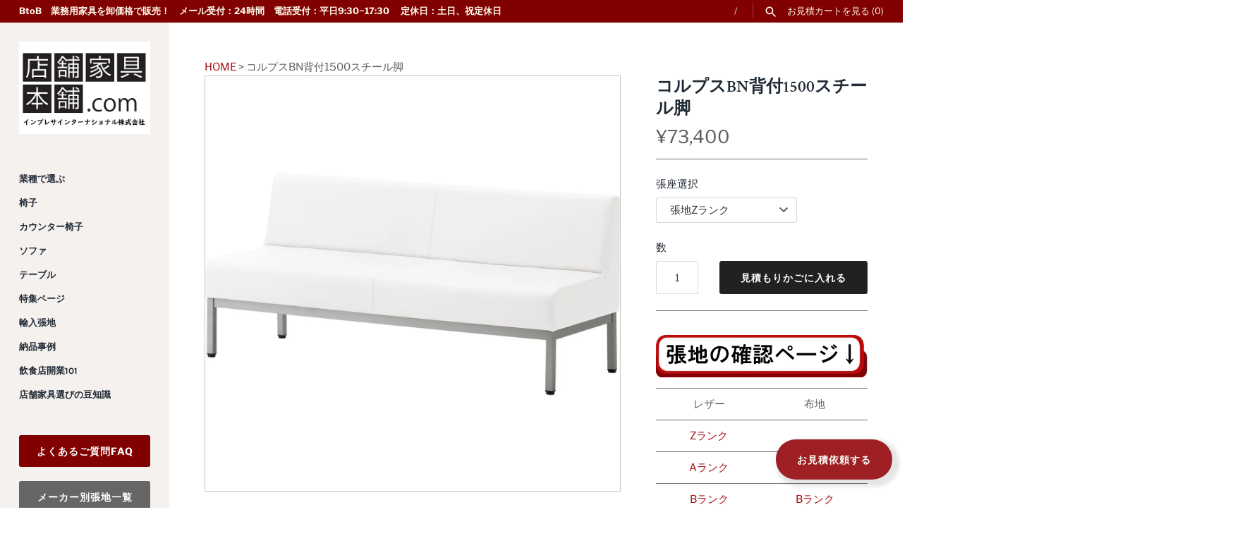

--- FILE ---
content_type: text/html; charset=utf-8
request_url: https://shop.tenpokagu-honpo.com/products/corpusbnsteelleg
body_size: 33871
content:
<!doctype html>
<html class="no-js" lang="ja">
  <head>

    


    <!-- Google Tag Manager -->
<script>(function(w,d,s,l,i){w[l]=w[l]||[];w[l].push({'gtm.start':
new Date().getTime(),event:'gtm.js'});var f=d.getElementsByTagName(s)[0],
j=d.createElement(s),dl=l!='dataLayer'?'&l='+l:'';j.async=true;j.src=
'https://www.googletagmanager.com/gtm.js?id='+i+dl;f.parentNode.insertBefore(j,f);
})(window,document,'script','dataLayer','GTM-MN72L7R6');</script>
<!-- End Google Tag Manager -->
    <!-- Google tag (gtag.js) -->
    <script async src="https://www.googletagmanager.com/gtag/js?id=AW-11396428891"></script>
    <script>
      window.dataLayer = window.dataLayer || []; function gtag(){dataLayer.push(arguments);} gtag('js', new Date()); gtag('config', 'AW-11396428891');
    </script>
    <meta name="p:domain_verify" content="a48cafb00769a82a7de2ff77ab1439b1">

    
    <script>
window.KiwiSizing = window.KiwiSizing === undefined ? {} : window.KiwiSizing;
KiwiSizing.shop = "tenpokagu-honpo.myshopify.com";


KiwiSizing.data = {
  collections: "276037075149,276079247565,281027772621,278999204045,276801355981,277019623629,278999335117",
  tags: "カフェ,クレス,スチール脚・スチールフレーム,レストラン,ロビーソファ,２種類のタイプから選べるソファ",
  product: "6915677782221",
  vendor: "クレス",
  type: "ロビーソファ",
  title: "コルプスBN背付1500スチール脚",
  images: ["\/\/shop.tenpokagu-honpo.com\/cdn\/shop\/products\/corpusBN_B15_34.jpg?v=1644388459","\/\/shop.tenpokagu-honpo.com\/cdn\/shop\/products\/CORPUS_BN_TR.jpg?v=1644388459"],
  options: [{"name":"張座選択","position":1,"values":["張地Zランク","張地Aランク","張地Bランク","張地Cランク","張地Dランク","張地Eランク","張地Fランク"]}],
  variants: [{"id":47980850413773,"title":"張地Zランク","option1":"張地Zランク","option2":null,"option3":null,"sku":null,"requires_shipping":true,"taxable":true,"featured_image":null,"available":true,"name":"コルプスBN背付1500スチール脚 - 張地Zランク","public_title":"張地Zランク","options":["張地Zランク"],"price":7340000,"weight":0,"compare_at_price":null,"inventory_management":"shopify","barcode":null,"requires_selling_plan":false,"selling_plan_allocations":[]},{"id":40655984722125,"title":"張地Aランク","option1":"張地Aランク","option2":null,"option3":null,"sku":null,"requires_shipping":true,"taxable":true,"featured_image":null,"available":true,"name":"コルプスBN背付1500スチール脚 - 張地Aランク","public_title":"張地Aランク","options":["張地Aランク"],"price":7460000,"weight":0,"compare_at_price":null,"inventory_management":"shopify","barcode":null,"requires_selling_plan":false,"selling_plan_allocations":[]},{"id":40655984754893,"title":"張地Bランク","option1":"張地Bランク","option2":null,"option3":null,"sku":null,"requires_shipping":true,"taxable":true,"featured_image":null,"available":true,"name":"コルプスBN背付1500スチール脚 - 張地Bランク","public_title":"張地Bランク","options":["張地Bランク"],"price":7810000,"weight":0,"compare_at_price":null,"inventory_management":"shopify","barcode":null,"requires_selling_plan":false,"selling_plan_allocations":[]},{"id":40655984787661,"title":"張地Cランク","option1":"張地Cランク","option2":null,"option3":null,"sku":null,"requires_shipping":true,"taxable":true,"featured_image":null,"available":true,"name":"コルプスBN背付1500スチール脚 - 張地Cランク","public_title":"張地Cランク","options":["張地Cランク"],"price":8110000,"weight":0,"compare_at_price":null,"inventory_management":"shopify","barcode":null,"requires_selling_plan":false,"selling_plan_allocations":[]},{"id":40655984820429,"title":"張地Dランク","option1":"張地Dランク","option2":null,"option3":null,"sku":null,"requires_shipping":true,"taxable":true,"featured_image":null,"available":true,"name":"コルプスBN背付1500スチール脚 - 張地Dランク","public_title":"張地Dランク","options":["張地Dランク"],"price":8310000,"weight":0,"compare_at_price":null,"inventory_management":"shopify","barcode":null,"requires_selling_plan":false,"selling_plan_allocations":[]},{"id":47980850446541,"title":"張地Eランク","option1":"張地Eランク","option2":null,"option3":null,"sku":null,"requires_shipping":true,"taxable":true,"featured_image":null,"available":true,"name":"コルプスBN背付1500スチール脚 - 張地Eランク","public_title":"張地Eランク","options":["張地Eランク"],"price":9100000,"weight":0,"compare_at_price":null,"inventory_management":"shopify","barcode":null,"requires_selling_plan":false,"selling_plan_allocations":[]},{"id":47980850479309,"title":"張地Fランク","option1":"張地Fランク","option2":null,"option3":null,"sku":null,"requires_shipping":true,"taxable":true,"featured_image":null,"available":true,"name":"コルプスBN背付1500スチール脚 - 張地Fランク","public_title":"張地Fランク","options":["張地Fランク"],"price":10030000,"weight":0,"compare_at_price":null,"inventory_management":"shopify","barcode":null,"requires_selling_plan":false,"selling_plan_allocations":[]}],
};

</script>
    

 
	<script async src='https://cdn.shopify.com/s/files/1/0411/8639/4277/t/11/assets/spotlight.js'></script>

    <link async href='https://cdn.shopify.com/s/files/1/0411/8639/4277/t/11/assets/ymq-option.css' rel='stylesheet'> 

	<link async href='https://option.ymq.cool/option/bottom.css' rel='stylesheet'> 

	<style id="ymq-jsstyle"></style> 

	<script>
		window.best_option = window.best_option || {}; 

		best_option.shop = `tenpokagu-honpo.myshopify.com`; 

		best_option.page = `product`; 

		best_option.ymq_option_branding = {}; 
		  
			best_option.ymq_option_branding = {"button":{"--button-background-checked-color":"#000000","--button-background-color":"#FFFFFF","--button-background-disabled-color":"#FFFFFF","--button-border-checked-color":"#000000","--button-border-color":"#000000","--button-border-disabled-color":"#000000","--button-font-checked-color":"#FFFFFF","--button-font-disabled-color":"#cccccc","--button-font-color":"#000000","--button-border-radius":"0","--button-font-size":"14","--button-line-height":"20","--button-margin-l-r":"4","--button-margin-u-d":"4","--button-padding-l-r":"16","--button-padding-u-d":"8"},"radio":{"--radio-border-color":"#BBC1E1","--radio-border-checked-color":"#BBC1E1","--radio-border-disabled-color":"#BBC1E1","--radio-border-hover-color":"#BBC1E1","--radio-background-color":"#FFFFFF","--radio-background-checked-color":"#275EFE","--radio-background-disabled-color":"#E1E6F9","--radio-background-hover-color":"#FFFFFF","--radio-inner-color":"#E1E6F9","--radio-inner-checked-color":"#FFFFFF","--radio-inner-disabled-color":"#FFFFFF"},"input":{"--input-background-checked-color":"#FFFFFF","--input-background-color":"#FFFFFF","--input-border-checked-color":"#000000","--input-border-color":"#000000","--input-font-checked-color":"#000000","--input-font-color":"#000000","--input-border-radius":"0","--input-font-size":"14","--input-padding-l-r":"16","--input-padding-u-d":"9","--input-width":"100","--input-max-width":"400"},"select":{"--select-border-color":"#000000","--select-border-checked-color":"#000000","--select-background-color":"#FFFFFF","--select-background-checked-color":"#FFFFFF","--select-font-color":"#000000","--select-font-checked-color":"#000000","--select-option-background-color":"#FFFFFF","--select-option-background-checked-color":"#F5F9FF","--select-option-background-disabled-color":"#FFFFFF","--select-option-font-color":"#000000","--select-option-font-checked-color":"#000000","--select-option-font-disabled-color":"#CCCCCC","--select-padding-u-d":"9","--select-padding-l-r":"16","--select-option-padding-u-d":"9","--select-option-padding-l-r":"16","--select-width":"100","--select-max-width":"400","--select-font-size":"14","--select-border-radius":"0"},"multiple":{"--multiple-background-color":"#F5F9FF","--multiple-font-color":"#000000","--multiple-padding-u-d":"2","--multiple-padding-l-r":"8","--multiple-font-size":"12","--multiple-border-radius":"0"},"img":{"--img-border-color":"#E1E1E1","--img-border-checked-color":"#000000","--img-border-disabled-color":"#000000","--img-width":"50","--img-height":"50","--img-margin-u-d":"2","--img-margin-l-r":"2","--img-border-radius":"4"},"upload":{"--upload-background-color":"#409EFF","--upload-font-color":"#FFFFFF","--upload-border-color":"#409EFF","--upload-padding-u-d":"12","--upload-padding-l-r":"20","--upload-font-size":"12","--upload-border-radius":"4"},"cart":{"--cart-border-color":"#000000","--buy-border-color":"#000000","--cart-border-hover-color":"#000000","--buy-border-hover-color":"#000000","--cart-background-color":"#000000","--buy-background-color":"#000000","--cart-background-hover-color":"#000000","--buy-background-hover-color":"#000000","--cart-font-color":"#FFFFFF","--buy-font-color":"#FFFFFF","--cart-font-hover-color":"#FFFFFF","--buy-font-hover-color":"#FFFFFF","--cart-padding-u-d":"12","--cart-padding-l-r":"16","--buy-padding-u-d":"12","--buy-padding-l-r":"16","--cart-margin-u-d":"4","--cart-margin-l-r":"0","--buy-margin-u-d":"4","--buy-margin-l-r":"0","--cart-width":"100","--cart-max-width":"800","--buy-width":"100","--buy-max-width":"800","--cart-font-size":"14","--cart-border-radius":"0","--buy-font-size":"14","--buy-border-radius":"0"},"quantity":{"--quantity-border-color":"#A6A3A3","--quantity-font-color":"#000000","--quantity-background-color":"#FFFFFF","--quantity-width":"150","--quantity-height":"40","--quantity-font-size":"14","--quantity-border-radius":"0"},"global":{"--global-title-color":"#000000","--global-help-color":"#000000","--global-error-color":"#DC3545","--global-title-font-size":"14","--global-help-font-size":"12","--global-error-font-size":"12","--global-margin-top":"0","--global-margin-bottom":"20","--global-margin-left":"0","--global-margin-right":"0","--global-title-margin-top":"0","--global-title-margin-bottom":"5","--global-title-margin-left":"0","--global-title-margin-right":"0","--global-help-margin-top":"5","--global-help-margin-bottom":"0","--global-help-margin-left":"0","--global-help-margin-right":"0","--global-error-margin-top":"5","--global-error-margin-bottom":"0","--global-error-margin-left":"0","--global-error-margin-right":"0"},"discount":{"--new-discount-normal-color":"#1878B9","--new-discount-error-color":"#E22120","--new-discount-layout":"flex-end"},"lan":{"require":"This is a required field.","email":"Please enter a valid email address.","phone":"Please enter the correct phone.","number":"Please enter an number.","integer":"Please enter an integer.","min_char":"Please enter no less than %s characters.","max_char":"Please enter no more than %s characters.","max_s":"Please choose less than %s options.","min_s":"Please choose more than %s options.","total_s":"Please choose %s options.","min":"Please enter no less than %s.","max":"Please enter no more than %s.","currency":"JPY","sold_out":"sold out","please_choose":"Please choose","add_to_cart":"ADD TO CART","buy_it_now":"BUY IT NOW","add_price_text":"Selection will add %s to the price","discount_code":"Discount code","application":"Apply","discount_error1":"Enter a valid discount code","discount_error2":"discount code isn't valid for the items in your cart"},"price":{"--price-border-color":"#000000","--price-background-color":"#FFFFFF","--price-font-color":"#000000","--price-price-font-color":"#03de90","--price-padding-u-d":"9","--price-padding-l-r":"16","--price-width":"100","--price-max-width":"400","--price-font-size":"14","--price-border-radius":"0"},"extra":{"is_show":"1","plan":0,"quantity-box":"0","price-value":"3,4,15,6,16,7","variant-original-margin-bottom":"15","strong-dorp-down":0,"radio-unchecked":1,"make-sku":0,"variant-original":"1","condition-is-hide":"1","show-canvas-text":"1","free_plan":0,"close":"1"}}; 
		 
	        
		best_option.product = {"id":6915677782221,"title":"コルプスBN背付1500スチール脚","handle":"corpusbnsteelleg","description":"\u003c!-- Global site tag (gtag.js) - Google Ads: 458431551 --\u003e\n\u003cp\u003e\u003cscript async=\"\" src=\"https:\/\/www.googletagmanager.com\/gtag\/js?id=AW-458431551\"\u003e\u003c\/script\u003e \u003cscript\u003e\n  window.dataLayer = window.dataLayer || [];\n  function gtag(){dataLayer.push(arguments);}\n  gtag('js', new Date());\n\n  gtag('config', 'AW-458431551');\n\u003c\/script\u003e\u003c\/p\u003e\n\u003cp\u003e\u003cimg alt=\"\" src=\"https:\/\/cdn.shopify.com\/s\/files\/1\/0580\/0696\/2381\/files\/harijibutton0627_480x480.jpg?v=1656306576\"\u003e\u003cbr\u003e\u003c\/p\u003e\n\u003ctable style=\"width: 300px;\" height=\"150\"\u003e\n\u003ctbody\u003e\n\u003ctr\u003e\n\u003ctd style=\"width: 150px; text-align: center;\"\u003eレザー\u003c\/td\u003e\n\u003ctd style=\"width: 150px; text-align: center;\"\u003e布地\u003c\/td\u003e\n\u003c\/tr\u003e\n\u003ctr\u003e\n\u003ctd style=\"width: 150px; text-align: center;\"\u003e\n\u003ca href=\"https:\/\/shop.tenpokagu-honpo.com\/pages\/cres-leather-vol23-zrank\" title=\"クレス張地　レザーZランク\" target=\"_blank\"\u003eZランク\u003c\/a\u003e\n\u003c\/td\u003e\n\u003ctd style=\"width: 150px; text-align: center;\"\u003e\u003c\/td\u003e\n\u003c\/tr\u003e\n\u003ctr\u003e\n\u003ctd style=\"width: 150px; text-align: center;\"\u003e\n\u003ca href=\"https:\/\/shop.tenpokagu-honpo.com\/pages\/cres-leather-vol23-zandarank\" title=\"クレス　張地レザーAランク\" target=\"_blank\"\u003e\u003cspan\u003eAランク\u003c\/span\u003e\u003c\/a\u003e\n\u003c\/td\u003e\n\u003ctd style=\"width: 150px; text-align: center;\"\u003e\u003c\/td\u003e\n\u003c\/tr\u003e\n\u003ctr\u003e\n\u003ctd style=\"width: 150px; text-align: center;\"\u003e\n\u003ca href=\"https:\/\/shop.tenpokagu-honpo.com\/pages\/cres-leather-vol23-brank\" title=\"クレス　張地レザーBランク\" target=\"_blank\"\u003eBランク\u003c\/a\u003e\n\u003c\/td\u003e\n\u003ctd style=\"width: 150px; text-align: center;\"\u003e\n\u003cp\u003e\u003ca href=\"https:\/\/shop.tenpokagu-honpo.com\/pages\/cres-fabric-vol23-brank\" title=\"クレス　張地布地Bランク\" target=\"_blank\"\u003eBランク\u003c\/a\u003e\u003c\/p\u003e\n\u003c\/td\u003e\n\u003c\/tr\u003e\n\u003ctr\u003e\n\u003ctd style=\"width: 150px; text-align: center;\"\u003e\n\u003ca href=\"https:\/\/shop.tenpokagu-honpo.com\/pages\/cres-leather-vol23-crank\" title=\"クレス　張地レザーCランク\" target=\"_blank\"\u003eCランク\u003c\/a\u003e\n\u003c\/td\u003e\n\u003ctd style=\"width: 150px; text-align: center;\"\u003e\n\u003cp\u003e\u003ca href=\"https:\/\/shop.tenpokagu-honpo.com\/pages\/cres-fabric-vol23-crank\" title=\"クレス　張地布地Cランク\" target=\"_blank\"\u003eCランク\u003c\/a\u003e\u003c\/p\u003e\n\u003c\/td\u003e\n\u003c\/tr\u003e\n\u003ctr\u003e\n\u003ctd style=\"width: 150px; text-align: center;\"\u003e\u003c\/td\u003e\n\u003ctd style=\"width: 150px; text-align: center;\"\u003e\n\u003cp\u003e\u003ca href=\"https:\/\/shop.tenpokagu-honpo.com\/pages\/cres-fabric-vol23-drank\" title=\"クレス　張地布地Dランク\" target=\"_blank\"\u003eDランク\u003c\/a\u003e\u003c\/p\u003e\n\u003c\/td\u003e\n\u003c\/tr\u003e\n\u003ctr\u003e\n\u003ctd style=\"width: 150px; text-align: center;\"\u003e\u003c\/td\u003e\n\u003ctd style=\"width: 150px; text-align: center;\"\u003e\n\u003cp\u003e\u003ca href=\"https:\/\/shop.tenpokagu-honpo.com\/pages\/cres-fabric-vol23-erank\" title=\"クレス　張地布地Eランク\" target=\"_blank\"\u003eEランク\u003c\/a\u003e\u003c\/p\u003e\n\u003c\/td\u003e\n\u003c\/tr\u003e\n\u003ctr\u003e\n\u003ctd style=\"width: 150px; text-align: center;\"\u003e\u003c\/td\u003e\n\u003ctd style=\"width: 150px; text-align: center;\"\u003e\n\u003cp\u003e\u003ca href=\"https:\/\/shop.tenpokagu-honpo.com\/pages\/cres-fabric-vol23-frank\" title=\"クレス　張地布地Fランク\" target=\"_blank\"\u003eFランク\u003c\/a\u003e\u003c\/p\u003e\n\u003c\/td\u003e\n\u003c\/tr\u003e\n\u003c\/tbody\u003e\n\u003c\/table\u003e\n\n\u003cp\u003e\u003cb\u003e種別\u003c\/b\u003e\u003c\/p\u003e\n\u003cp\u003e店舗家具・業務用家具\u003c\/p\u003e\n\u003cp\u003e\u003cb\u003e仕様\u003c\/b\u003e\u003c\/p\u003e\n\u003cp\u003e脚：スチールパイプ（粉体塗装シルバー）\u003c\/p\u003e\n\u003cp\u003e\u003c\/p\u003e\n\u003cp\u003e\u003cspan\u003eボリューム感のある座のシンプルベンチ。どんなシーンでも合わせやすく、張地の色や柄でお好みの雰囲気にアレンジ可能。\u003c\/span\u003e　　　            　　　　　　　　　　　　　　　　　　　　　　　　　　　　　　　　　　　　　　　　　\u003cbr\u003e\u003cspan\u003e\u003c\/span\u003e　　　　　　　　　　　　　　        　　　　　　　　　　　　　　　　　　　　　　　　　　　　　　　　　　　　　　　　　　　　　　　　　　　　　　　　　\u003c\/p\u003e\n\u003cp\u003e\u003cb\u003eーーー\u003c\/b\u003e\u003c\/p\u003e\n\u003cp\u003e\u003cstrong\u003e\u003cspan style=\"color: #d60000;\" color=\"#ff0000\" data-mce-fragment=\"1\" data-mce-style=\"color: #d60000;\"\u003e\u003cb data-mce-fragment=\"1\"\u003e商品数量に応じてさらに値引いたします！\u003c\/b\u003e\u003c\/span\u003e\u003cbr data-mce-fragment=\"1\"\u003e\u003c\/strong\u003e張地ランク、数量をご確認のうえ下のボタンでご希望の商品をかごに入れていただきまとめて見積り依頼、在庫確認いただけます。\u003c\/p\u003e\n\u003cp\u003e \u003c\/p\u003e\n\u003cp\u003e \u003c\/p\u003e　","published_at":"2022-02-09T15:34:17+09:00","created_at":"2022-02-09T15:34:19+09:00","vendor":"クレス","type":"ロビーソファ","tags":["カフェ","クレス","スチール脚・スチールフレーム","レストラン","ロビーソファ","２種類のタイプから選べるソファ"],"price":7340000,"price_min":7340000,"price_max":10030000,"available":true,"price_varies":true,"compare_at_price":null,"compare_at_price_min":0,"compare_at_price_max":0,"compare_at_price_varies":false,"variants":[{"id":47980850413773,"title":"張地Zランク","option1":"張地Zランク","option2":null,"option3":null,"sku":null,"requires_shipping":true,"taxable":true,"featured_image":null,"available":true,"name":"コルプスBN背付1500スチール脚 - 張地Zランク","public_title":"張地Zランク","options":["張地Zランク"],"price":7340000,"weight":0,"compare_at_price":null,"inventory_management":"shopify","barcode":null,"requires_selling_plan":false,"selling_plan_allocations":[]},{"id":40655984722125,"title":"張地Aランク","option1":"張地Aランク","option2":null,"option3":null,"sku":null,"requires_shipping":true,"taxable":true,"featured_image":null,"available":true,"name":"コルプスBN背付1500スチール脚 - 張地Aランク","public_title":"張地Aランク","options":["張地Aランク"],"price":7460000,"weight":0,"compare_at_price":null,"inventory_management":"shopify","barcode":null,"requires_selling_plan":false,"selling_plan_allocations":[]},{"id":40655984754893,"title":"張地Bランク","option1":"張地Bランク","option2":null,"option3":null,"sku":null,"requires_shipping":true,"taxable":true,"featured_image":null,"available":true,"name":"コルプスBN背付1500スチール脚 - 張地Bランク","public_title":"張地Bランク","options":["張地Bランク"],"price":7810000,"weight":0,"compare_at_price":null,"inventory_management":"shopify","barcode":null,"requires_selling_plan":false,"selling_plan_allocations":[]},{"id":40655984787661,"title":"張地Cランク","option1":"張地Cランク","option2":null,"option3":null,"sku":null,"requires_shipping":true,"taxable":true,"featured_image":null,"available":true,"name":"コルプスBN背付1500スチール脚 - 張地Cランク","public_title":"張地Cランク","options":["張地Cランク"],"price":8110000,"weight":0,"compare_at_price":null,"inventory_management":"shopify","barcode":null,"requires_selling_plan":false,"selling_plan_allocations":[]},{"id":40655984820429,"title":"張地Dランク","option1":"張地Dランク","option2":null,"option3":null,"sku":null,"requires_shipping":true,"taxable":true,"featured_image":null,"available":true,"name":"コルプスBN背付1500スチール脚 - 張地Dランク","public_title":"張地Dランク","options":["張地Dランク"],"price":8310000,"weight":0,"compare_at_price":null,"inventory_management":"shopify","barcode":null,"requires_selling_plan":false,"selling_plan_allocations":[]},{"id":47980850446541,"title":"張地Eランク","option1":"張地Eランク","option2":null,"option3":null,"sku":null,"requires_shipping":true,"taxable":true,"featured_image":null,"available":true,"name":"コルプスBN背付1500スチール脚 - 張地Eランク","public_title":"張地Eランク","options":["張地Eランク"],"price":9100000,"weight":0,"compare_at_price":null,"inventory_management":"shopify","barcode":null,"requires_selling_plan":false,"selling_plan_allocations":[]},{"id":47980850479309,"title":"張地Fランク","option1":"張地Fランク","option2":null,"option3":null,"sku":null,"requires_shipping":true,"taxable":true,"featured_image":null,"available":true,"name":"コルプスBN背付1500スチール脚 - 張地Fランク","public_title":"張地Fランク","options":["張地Fランク"],"price":10030000,"weight":0,"compare_at_price":null,"inventory_management":"shopify","barcode":null,"requires_selling_plan":false,"selling_plan_allocations":[]}],"images":["\/\/shop.tenpokagu-honpo.com\/cdn\/shop\/products\/corpusBN_B15_34.jpg?v=1644388459","\/\/shop.tenpokagu-honpo.com\/cdn\/shop\/products\/CORPUS_BN_TR.jpg?v=1644388459"],"featured_image":"\/\/shop.tenpokagu-honpo.com\/cdn\/shop\/products\/corpusBN_B15_34.jpg?v=1644388459","options":["張座選択"],"media":[{"alt":null,"id":22033018323149,"position":1,"preview_image":{"aspect_ratio":1.0,"height":2000,"width":2000,"src":"\/\/shop.tenpokagu-honpo.com\/cdn\/shop\/products\/corpusBN_B15_34.jpg?v=1644388459"},"aspect_ratio":1.0,"height":2000,"media_type":"image","src":"\/\/shop.tenpokagu-honpo.com\/cdn\/shop\/products\/corpusBN_B15_34.jpg?v=1644388459","width":2000},{"alt":null,"id":22033018355917,"position":2,"preview_image":{"aspect_ratio":1.0,"height":2000,"width":2000,"src":"\/\/shop.tenpokagu-honpo.com\/cdn\/shop\/products\/CORPUS_BN_TR.jpg?v=1644388459"},"aspect_ratio":1.0,"height":2000,"media_type":"image","src":"\/\/shop.tenpokagu-honpo.com\/cdn\/shop\/products\/CORPUS_BN_TR.jpg?v=1644388459","width":2000}],"requires_selling_plan":false,"selling_plan_groups":[],"content":"\u003c!-- Global site tag (gtag.js) - Google Ads: 458431551 --\u003e\n\u003cp\u003e\u003cscript async=\"\" src=\"https:\/\/www.googletagmanager.com\/gtag\/js?id=AW-458431551\"\u003e\u003c\/script\u003e \u003cscript\u003e\n  window.dataLayer = window.dataLayer || [];\n  function gtag(){dataLayer.push(arguments);}\n  gtag('js', new Date());\n\n  gtag('config', 'AW-458431551');\n\u003c\/script\u003e\u003c\/p\u003e\n\u003cp\u003e\u003cimg alt=\"\" src=\"https:\/\/cdn.shopify.com\/s\/files\/1\/0580\/0696\/2381\/files\/harijibutton0627_480x480.jpg?v=1656306576\"\u003e\u003cbr\u003e\u003c\/p\u003e\n\u003ctable style=\"width: 300px;\" height=\"150\"\u003e\n\u003ctbody\u003e\n\u003ctr\u003e\n\u003ctd style=\"width: 150px; text-align: center;\"\u003eレザー\u003c\/td\u003e\n\u003ctd style=\"width: 150px; text-align: center;\"\u003e布地\u003c\/td\u003e\n\u003c\/tr\u003e\n\u003ctr\u003e\n\u003ctd style=\"width: 150px; text-align: center;\"\u003e\n\u003ca href=\"https:\/\/shop.tenpokagu-honpo.com\/pages\/cres-leather-vol23-zrank\" title=\"クレス張地　レザーZランク\" target=\"_blank\"\u003eZランク\u003c\/a\u003e\n\u003c\/td\u003e\n\u003ctd style=\"width: 150px; text-align: center;\"\u003e\u003c\/td\u003e\n\u003c\/tr\u003e\n\u003ctr\u003e\n\u003ctd style=\"width: 150px; text-align: center;\"\u003e\n\u003ca href=\"https:\/\/shop.tenpokagu-honpo.com\/pages\/cres-leather-vol23-zandarank\" title=\"クレス　張地レザーAランク\" target=\"_blank\"\u003e\u003cspan\u003eAランク\u003c\/span\u003e\u003c\/a\u003e\n\u003c\/td\u003e\n\u003ctd style=\"width: 150px; text-align: center;\"\u003e\u003c\/td\u003e\n\u003c\/tr\u003e\n\u003ctr\u003e\n\u003ctd style=\"width: 150px; text-align: center;\"\u003e\n\u003ca href=\"https:\/\/shop.tenpokagu-honpo.com\/pages\/cres-leather-vol23-brank\" title=\"クレス　張地レザーBランク\" target=\"_blank\"\u003eBランク\u003c\/a\u003e\n\u003c\/td\u003e\n\u003ctd style=\"width: 150px; text-align: center;\"\u003e\n\u003cp\u003e\u003ca href=\"https:\/\/shop.tenpokagu-honpo.com\/pages\/cres-fabric-vol23-brank\" title=\"クレス　張地布地Bランク\" target=\"_blank\"\u003eBランク\u003c\/a\u003e\u003c\/p\u003e\n\u003c\/td\u003e\n\u003c\/tr\u003e\n\u003ctr\u003e\n\u003ctd style=\"width: 150px; text-align: center;\"\u003e\n\u003ca href=\"https:\/\/shop.tenpokagu-honpo.com\/pages\/cres-leather-vol23-crank\" title=\"クレス　張地レザーCランク\" target=\"_blank\"\u003eCランク\u003c\/a\u003e\n\u003c\/td\u003e\n\u003ctd style=\"width: 150px; text-align: center;\"\u003e\n\u003cp\u003e\u003ca href=\"https:\/\/shop.tenpokagu-honpo.com\/pages\/cres-fabric-vol23-crank\" title=\"クレス　張地布地Cランク\" target=\"_blank\"\u003eCランク\u003c\/a\u003e\u003c\/p\u003e\n\u003c\/td\u003e\n\u003c\/tr\u003e\n\u003ctr\u003e\n\u003ctd style=\"width: 150px; text-align: center;\"\u003e\u003c\/td\u003e\n\u003ctd style=\"width: 150px; text-align: center;\"\u003e\n\u003cp\u003e\u003ca href=\"https:\/\/shop.tenpokagu-honpo.com\/pages\/cres-fabric-vol23-drank\" title=\"クレス　張地布地Dランク\" target=\"_blank\"\u003eDランク\u003c\/a\u003e\u003c\/p\u003e\n\u003c\/td\u003e\n\u003c\/tr\u003e\n\u003ctr\u003e\n\u003ctd style=\"width: 150px; text-align: center;\"\u003e\u003c\/td\u003e\n\u003ctd style=\"width: 150px; text-align: center;\"\u003e\n\u003cp\u003e\u003ca href=\"https:\/\/shop.tenpokagu-honpo.com\/pages\/cres-fabric-vol23-erank\" title=\"クレス　張地布地Eランク\" target=\"_blank\"\u003eEランク\u003c\/a\u003e\u003c\/p\u003e\n\u003c\/td\u003e\n\u003c\/tr\u003e\n\u003ctr\u003e\n\u003ctd style=\"width: 150px; text-align: center;\"\u003e\u003c\/td\u003e\n\u003ctd style=\"width: 150px; text-align: center;\"\u003e\n\u003cp\u003e\u003ca href=\"https:\/\/shop.tenpokagu-honpo.com\/pages\/cres-fabric-vol23-frank\" title=\"クレス　張地布地Fランク\" target=\"_blank\"\u003eFランク\u003c\/a\u003e\u003c\/p\u003e\n\u003c\/td\u003e\n\u003c\/tr\u003e\n\u003c\/tbody\u003e\n\u003c\/table\u003e\n\n\u003cp\u003e\u003cb\u003e種別\u003c\/b\u003e\u003c\/p\u003e\n\u003cp\u003e店舗家具・業務用家具\u003c\/p\u003e\n\u003cp\u003e\u003cb\u003e仕様\u003c\/b\u003e\u003c\/p\u003e\n\u003cp\u003e脚：スチールパイプ（粉体塗装シルバー）\u003c\/p\u003e\n\u003cp\u003e\u003c\/p\u003e\n\u003cp\u003e\u003cspan\u003eボリューム感のある座のシンプルベンチ。どんなシーンでも合わせやすく、張地の色や柄でお好みの雰囲気にアレンジ可能。\u003c\/span\u003e　　　            　　　　　　　　　　　　　　　　　　　　　　　　　　　　　　　　　　　　　　　　　\u003cbr\u003e\u003cspan\u003e\u003c\/span\u003e　　　　　　　　　　　　　　        　　　　　　　　　　　　　　　　　　　　　　　　　　　　　　　　　　　　　　　　　　　　　　　　　　　　　　　　　\u003c\/p\u003e\n\u003cp\u003e\u003cb\u003eーーー\u003c\/b\u003e\u003c\/p\u003e\n\u003cp\u003e\u003cstrong\u003e\u003cspan style=\"color: #d60000;\" color=\"#ff0000\" data-mce-fragment=\"1\" data-mce-style=\"color: #d60000;\"\u003e\u003cb data-mce-fragment=\"1\"\u003e商品数量に応じてさらに値引いたします！\u003c\/b\u003e\u003c\/span\u003e\u003cbr data-mce-fragment=\"1\"\u003e\u003c\/strong\u003e張地ランク、数量をご確認のうえ下のボタンでご希望の商品をかごに入れていただきまとめて見積り依頼、在庫確認いただけます。\u003c\/p\u003e\n\u003cp\u003e \u003c\/p\u003e\n\u003cp\u003e \u003c\/p\u003e　"}; 

		best_option.ymq_has_only_default_variant = true; 
		 
			best_option.ymq_has_only_default_variant = false; 
		 

        
            best_option.ymq_status = {}; 
    		 
    
    		best_option.ymq_variantjson = {}; 
    		 
    
    		best_option.ymq_option_data = {}; 
    		

    		best_option.ymq_option_condition = {}; 
    		 
              
        
        
        best_option.product_collections = {};
        
            best_option.product_collections[276037075149] = {"id":276037075149,"handle":"clinic","updated_at":"2025-12-22T21:02:31+09:00","published_at":"2021-11-02T16:34:27+09:00","sort_order":"manual","template_suffix":"","published_scope":"web","title":"クリニック","body_html":"\u003c!-- Global site tag (gtag.js) - Google Ads: 458431551 --\u003e \u003cscript src=\"https:\/\/www.googletagmanager.com\/gtag\/js?id=AW-458431551\" async=\"\"\u003e\u003c\/script\u003e \u003cscript\u003e\n  window.dataLayer = window.dataLayer || [];\n  function gtag(){dataLayer.push(arguments);}\n  gtag('js', new Date());\n\n  gtag('config', 'AW-458431551');\n\u003c\/script\u003e 医療・福祉施設におススメな業務用ソファ一覧ページです。","image":{"created_at":"2021-11-02T16:34:26+09:00","alt":"クリニック","width":500,"height":500,"src":"\/\/shop.tenpokagu-honpo.com\/cdn\/shop\/collections\/hotel_rinka001.jpg?v=1639445144"}};
        
            best_option.product_collections[276079247565] = {"id":276079247565,"handle":"cres","title":"クレス","updated_at":"2026-01-23T21:02:35+09:00","body_html":"\u003c!-- Global site tag (gtag.js) - Google Ads: 458431551 --\u003e\n\u003cscript async src=\"https:\/\/www.googletagmanager.com\/gtag\/js?id=AW-458431551\"\u003e\u003c\/script\u003e\n\u003cscript\u003e\n  window.dataLayer = window.dataLayer || [];\n  function gtag(){dataLayer.push(arguments);}\n  gtag('js', new Date());\n\n  gtag('config', 'AW-458431551');\n\u003c\/script\u003e\n\nクレス製品の家具です。","published_at":"2021-11-04T11:05:44+09:00","sort_order":"best-selling","template_suffix":"","disjunctive":true,"rules":[{"column":"tag","relation":"equals","condition":"クレス"}],"published_scope":"web","image":{"created_at":"2021-11-04T11:05:42+09:00","alt":"CRES","width":500,"height":400,"src":"\/\/shop.tenpokagu-honpo.com\/cdn\/shop\/collections\/logo_cres.png?v=1639445336"}};
        
            best_option.product_collections[281027772621] = {"id":281027772621,"handle":"lobbysofa-cres-corpus","title":"コルプス","updated_at":"2025-12-22T21:02:31+09:00","body_html":"","published_at":"2022-05-24T17:05:31+09:00","sort_order":"manual","template_suffix":"","disjunctive":false,"rules":[{"column":"title","relation":"contains","condition":"コルプス"}],"published_scope":"web","image":{"created_at":"2022-05-24T17:08:01+09:00","alt":null,"width":500,"height":500,"src":"\/\/shop.tenpokagu-honpo.com\/cdn\/shop\/collections\/corpusAM_ASM_5N_i.jpg?v=1728541159"}};
        
            best_option.product_collections[278999204045] = {"id":278999204045,"handle":"steellegandframeforsofa","title":"スチール脚・スチールフレーム","updated_at":"2026-01-18T21:02:18+09:00","body_html":"業務用ソファでスチール脚やフレームに特化したソファ全般の一覧ページです。クールな印象を与えるスチール製ソファやホテルのラウンジや大型商業施設でよく利用されています。","published_at":"2022-03-16T14:58:29+09:00","sort_order":"best-selling","template_suffix":"","disjunctive":false,"rules":[{"column":"tag","relation":"equals","condition":"スチール脚・スチールフレーム"}],"published_scope":"web","image":{"created_at":"2022-03-17T14:55:55+09:00","alt":null,"width":2000,"height":2000,"src":"\/\/shop.tenpokagu-honpo.com\/cdn\/shop\/collections\/bastonE_D55_limegreen.jpg?v=1647496555"}};
        
            best_option.product_collections[276801355981] = {"id":276801355981,"handle":"lobbysofa","title":"ロビーソファ","updated_at":"2026-01-18T21:02:18+09:00","body_html":"\u003c!-- Global site tag (gtag.js) - Google Ads: 458431551 --\u003e \u003cscript src=\"https:\/\/www.googletagmanager.com\/gtag\/js?id=AW-458431551\" async=\"\"\u003e\u003c\/script\u003e\u003cscript\u003e\n  window.dataLayer = window.dataLayer || [];\n  function gtag(){dataLayer.push(arguments);}\n  gtag('js', new Date());\n\n  gtag('config', 'AW-458431551');\n\u003c\/script\u003eホテルやクリニックなどの業務用ソファでサイズ固定のソファとなります。","published_at":"2021-12-02T17:56:30+09:00","sort_order":"manual","template_suffix":"","disjunctive":true,"rules":[{"column":"tag","relation":"equals","condition":"ロビーソファ"}],"published_scope":"web","image":{"created_at":"2021-12-02T17:56:29+09:00","alt":"ロビーソファ","width":1000,"height":1000,"src":"\/\/shop.tenpokagu-honpo.com\/cdn\/shop\/collections\/ee027f2f29053beba287f2bea34d5d8c.jpg?v=1647239523"}};
        
            best_option.product_collections[277019623629] = {"id":277019623629,"handle":"allsofas","title":"全てのソファ","updated_at":"2026-01-18T21:02:18+09:00","body_html":"\u003c!-- Global site tag (gtag.js) - Google Ads: 458431551 --\u003e\n\u003cscript async src=\"https:\/\/www.googletagmanager.com\/gtag\/js?id=AW-458431551\"\u003e\u003c\/script\u003e\n\u003cscript\u003e\n  window.dataLayer = window.dataLayer || [];\n  function gtag(){dataLayer.push(arguments);}\n  gtag('js', new Date());\n\n  gtag('config', 'AW-458431551');\n\u003c\/script\u003e","published_at":"2021-12-10T17:02:14+09:00","sort_order":"manual","template_suffix":"","disjunctive":true,"rules":[{"column":"tag","relation":"equals","condition":"システムソファ"},{"column":"tag","relation":"equals","condition":"ボックスソファ"},{"column":"tag","relation":"equals","condition":"ロビーソファ"}],"published_scope":"web","image":{"created_at":"2021-12-10T17:02:12+09:00","alt":"ソファ全商品","width":1000,"height":1000,"src":"\/\/shop.tenpokagu-honpo.com\/cdn\/shop\/collections\/02_ALL.jpg?v=1643855471"}};
        
            best_option.product_collections[278999335117] = {"id":278999335117,"handle":"2typesoflegssofa","title":"２種類のタイプから選べるソファ","updated_at":"2025-12-22T21:02:31+09:00","body_html":"同じデザインですが脚のタイプが木製とスチール製から選べます。オーソドックスなデザインが使う場所を限定しないためクリニックやモールなど多用途な施設で利用されています。\u003cscript\u003e\n  window.dataLayer = window.dataLayer || [];\n  function gtag(){dataLayer.push(arguments);}\n  gtag('js', new Date());\n\n  gtag('config', 'AW-458431551');\n\u003c\/script\u003e","published_at":"2022-03-16T15:18:53+09:00","sort_order":"best-selling","template_suffix":"","disjunctive":false,"rules":[{"column":"tag","relation":"equals","condition":"２種類のタイプから選べるソファ"}],"published_scope":"web","image":{"created_at":"2022-03-17T14:59:13+09:00","alt":null,"width":2000,"height":2000,"src":"\/\/shop.tenpokagu-honpo.com\/cdn\/shop\/collections\/corpusBN_B15_34.jpg?v=1647496754"}};
        
        
        best_option.ymq_template_options = {};
	    best_option.ymq_option_template = {};
		best_option.ymq_option_template_condition = {}; 
	    
	    
	    

        
            best_option.ymq_option_template_sort = `2,509,3,5,7,8`;
        

        
            best_option.ymq_option_template_sort_before = false;
        
        
        
        best_option.ymq_option_template_c_t = {};
  		best_option.ymq_option_template_condition_c_t = {};
        best_option.ymq_option_template_assign_c_t = {};
        
        
            
            
                
                
                    best_option.ymq_template_options[`tem509`] = {"template":{"ymq509tem1":{"id":"509tem1","type":"1","label":"テーブル脚高サイズ　記入欄","tooltip_position":"3","help":"ご希望脚高サイズ規定内の高さ、5㎜単位でご記入ください。\n（例：脚高685mmなど）","is_get_to_cart":1,"onetime":0,"required":"0","tooltip":"","hide_title":"0","class":"","alert_text":"","a_t1":"","a_t2":"","a_width":"","weight":"","sku":"","price":"","one_time":"0","placeholder":"","min_char":"","max_char":"","default_text":"","min":"","max":"","field_type":"1","is_a":0,"open_new_window":1,"column_width":""}},"condition":{},"assign":{"type":0,"manual":{"tag":"","collection":"","product":"8981637660877,8981744877773"},"automate":{"type":"1","data":{"1":{"tem_condition":1,"tem_condition_type":1,"tem_condition_value":""}}}}};
                    best_option.ymq_option_template_c_t[`tem509`] = best_option.ymq_template_options[`tem509`]['template'];
                    best_option.ymq_option_template_condition_c_t[`tem509`] = best_option.ymq_template_options[`tem509`]['condition'];
                    best_option.ymq_option_template_assign_c_t[`tem509`] = best_option.ymq_template_options[`tem509`]['assign'];
                
            
        

        
            
            
                
                
                    
                    
                    
                        
                            
                            
                                
                                
                            
                                
                                
                            
                                
                                
                            
                                
                                
                            
                                
                                
                            
                                
                                
                            
                                
                                
                            
                        
                            
                            
                                
                                
                            
                                
                                
                            
                                
                                
                            
                                
                                
                            
                                
                                
                            
                                
                                
                            
                                
                                
                            
                        
                            
                            
                                
                                
                            
                                
                                
                            
                                
                                
                            
                                
                                
                            
                                
                                
                            
                                
                                
                            
                                
                                
                            
                        
                    
                
            
        

        
            
            
                
                
                    
                    
                    
                
            
        
	</script>

	<script async src='https://options.ymq.cool/option/best-options.js'></script>

 

    <meta name="viewport" content="width=device-width, initial-scale=1.0, maximum-scale=1.0, minimum-scale=1.0">

    <!-- Masonry 4.0.2 -->

    <link rel="preload" href="//shop.tenpokagu-honpo.com/cdn/shop/t/16/assets/styles.css?v=87302774476625986171762391590" as="style">
    <meta charset="utf-8" />
<meta name="viewport" content="width=device-width,initial-scale=1.0" />
<meta http-equiv="X-UA-Compatible" content="IE=edge">

<link rel="preconnect" href="https://cdn.shopify.com" crossorigin>
<link rel="preconnect" href="https://fonts.shopify.com" crossorigin>
<link rel="preconnect" href="https://monorail-edge.shopifysvc.com"><link rel="preload" as="font" href="//shop.tenpokagu-honpo.com/cdn/fonts/libre_franklin/librefranklin_n4.a9b0508e1ffb743a0fd6d0614768959c54a27d86.woff2" type="font/woff2" crossorigin><link rel="preload" as="font" href="//shop.tenpokagu-honpo.com/cdn/fonts/libre_franklin/librefranklin_n7.6739620624550b8695d0cc23f92ffd46eb51c7a3.woff2" type="font/woff2" crossorigin><link rel="preload" as="font" href="//shop.tenpokagu-honpo.com/cdn/fonts/libre_franklin/librefranklin_i4.5cee60cade760b32c7b489f9d561e97341909d7c.woff2" type="font/woff2" crossorigin><link rel="preload" as="font" href="//shop.tenpokagu-honpo.com/cdn/fonts/libre_franklin/librefranklin_i7.5cd0952dea701f27d5d0eb294c01347335232ef2.woff2" type="font/woff2" crossorigin><link rel="preload" as="font" href="//shop.tenpokagu-honpo.com/cdn/fonts/karla/karla_n7.4358a847d4875593d69cfc3f8cc0b44c17b3ed03.woff2" type="font/woff2" crossorigin><link rel="preload" as="font" href="//shop.tenpokagu-honpo.com/cdn/fonts/crimson_text/crimsontext_n6.d11c58b421f9011d0936d781febe4f56f8a319ca.woff2" type="font/woff2" crossorigin><link rel="preload" as="font" href="//shop.tenpokagu-honpo.com/cdn/fonts/karla/karla_n7.4358a847d4875593d69cfc3f8cc0b44c17b3ed03.woff2" type="font/woff2" crossorigin><link rel="preload" href="//shop.tenpokagu-honpo.com/cdn/shop/t/16/assets/vendor.js?v=39706284280160807671637901576" as="script">
<link rel="preload" href="//shop.tenpokagu-honpo.com/cdn/shop/t/16/assets/theme.js?v=121000887513824436901641535709" as="script"><link rel="canonical" href="https://shop.tenpokagu-honpo.com/products/corpusbnsteelleg" /><link rel="shortcut icon" href="//shop.tenpokagu-honpo.com/cdn/shop/files/1638418540691.png?v=1638756471" type="image/png" /><meta name="description" content="レザー 布地 Zランク Aランク Bランク Bランク Cランク Cランク Dランク Eランク Fランク 種別 店舗家具・業務用家具 仕様 脚：スチールパイプ（粉体塗装シルバー） ボリューム感のある座のシンプルベンチ。どんなシーンでも合わせやすく、張地の色や柄でお好みの雰囲気にアレンジ可能。　　　 　　　　　　　　　　　　　　　　　　　　　　　　　　　　　　　　　　　　　　　　　　　　　　　　　　　　　　　 　　　　　　　　　　　　　　　　　　　　　　　　　　　　　　　　　　　　　　　　　　　　　　　　　　　　　　　　　 ーーー 商品数量に応じてさらに値引いたします！張地ランク、数量をご確認のうえ下のボタンでご希望の商品をかごに入れて">
    <meta name="theme-color" content="#f5f1ee">

    <title>
      コルプスBN背付1500スチール脚
      
      
       &ndash; 店舗家具本舗
    </title>

    <meta property="og:site_name" content="店舗家具本舗">
<meta property="og:url" content="https://shop.tenpokagu-honpo.com/products/corpusbnsteelleg">
<meta property="og:title" content="コルプスBN背付1500スチール脚">
<meta property="og:type" content="product">
<meta property="og:description" content="レザー 布地 Zランク Aランク Bランク Bランク Cランク Cランク Dランク Eランク Fランク 種別 店舗家具・業務用家具 仕様 脚：スチールパイプ（粉体塗装シルバー） ボリューム感のある座のシンプルベンチ。どんなシーンでも合わせやすく、張地の色や柄でお好みの雰囲気にアレンジ可能。　　　 　　　　　　　　　　　　　　　　　　　　　　　　　　　　　　　　　　　　　　　　　　　　　　　　　　　　　　　 　　　　　　　　　　　　　　　　　　　　　　　　　　　　　　　　　　　　　　　　　　　　　　　　　　　　　　　　　 ーーー 商品数量に応じてさらに値引いたします！張地ランク、数量をご確認のうえ下のボタンでご希望の商品をかごに入れて"><meta property="og:image" content="http://shop.tenpokagu-honpo.com/cdn/shop/products/corpusBN_B15_34_1200x1200.jpg?v=1644388459">
  <meta property="og:image:secure_url" content="https://shop.tenpokagu-honpo.com/cdn/shop/products/corpusBN_B15_34_1200x1200.jpg?v=1644388459">
  <meta property="og:image:width" content="2000">
  <meta property="og:image:height" content="2000"><meta property="og:price:amount" content="73,400">
  <meta property="og:price:currency" content="JPY"><meta name="twitter:site" content="@tenpokagu_honpo"><meta name="twitter:card" content="summary_large_image">
<meta name="twitter:title" content="コルプスBN背付1500スチール脚">
<meta name="twitter:description" content="レザー 布地 Zランク Aランク Bランク Bランク Cランク Cランク Dランク Eランク Fランク 種別 店舗家具・業務用家具 仕様 脚：スチールパイプ（粉体塗装シルバー） ボリューム感のある座のシンプルベンチ。どんなシーンでも合わせやすく、張地の色や柄でお好みの雰囲気にアレンジ可能。　　　 　　　　　　　　　　　　　　　　　　　　　　　　　　　　　　　　　　　　　　　　　　　　　　　　　　　　　　　 　　　　　　　　　　　　　　　　　　　　　　　　　　　　　　　　　　　　　　　　　　　　　　　　　　　　　　　　　 ーーー 商品数量に応じてさらに値引いたします！張地ランク、数量をご確認のうえ下のボタンでご希望の商品をかごに入れて">


    <script>window.performance && window.performance.mark && window.performance.mark('shopify.content_for_header.start');</script><meta name="google-site-verification" content="kYUirMD6VF8te9f34yQHBKeqGanJlO-CfRQC8QXFMeo">
<meta id="shopify-digital-wallet" name="shopify-digital-wallet" content="/58006962381/digital_wallets/dialog">
<link rel="alternate" type="application/json+oembed" href="https://shop.tenpokagu-honpo.com/products/corpusbnsteelleg.oembed">
<script async="async" src="/checkouts/internal/preloads.js?locale=ja-JP"></script>
<script id="shopify-features" type="application/json">{"accessToken":"38c8a0fc6f57dfc4e603cf60580861a2","betas":["rich-media-storefront-analytics"],"domain":"shop.tenpokagu-honpo.com","predictiveSearch":false,"shopId":58006962381,"locale":"ja"}</script>
<script>var Shopify = Shopify || {};
Shopify.shop = "tenpokagu-honpo.myshopify.com";
Shopify.locale = "ja";
Shopify.currency = {"active":"JPY","rate":"1.0"};
Shopify.country = "JP";
Shopify.theme = {"name":"Masonry","id":127612747981,"schema_name":"Masonry","schema_version":"4.0.2","theme_store_id":450,"role":"main"};
Shopify.theme.handle = "null";
Shopify.theme.style = {"id":null,"handle":null};
Shopify.cdnHost = "shop.tenpokagu-honpo.com/cdn";
Shopify.routes = Shopify.routes || {};
Shopify.routes.root = "/";</script>
<script type="module">!function(o){(o.Shopify=o.Shopify||{}).modules=!0}(window);</script>
<script>!function(o){function n(){var o=[];function n(){o.push(Array.prototype.slice.apply(arguments))}return n.q=o,n}var t=o.Shopify=o.Shopify||{};t.loadFeatures=n(),t.autoloadFeatures=n()}(window);</script>
<script id="shop-js-analytics" type="application/json">{"pageType":"product"}</script>
<script defer="defer" async type="module" src="//shop.tenpokagu-honpo.com/cdn/shopifycloud/shop-js/modules/v2/client.init-shop-cart-sync_CSE-8ASR.ja.esm.js"></script>
<script defer="defer" async type="module" src="//shop.tenpokagu-honpo.com/cdn/shopifycloud/shop-js/modules/v2/chunk.common_DDD8GOhs.esm.js"></script>
<script defer="defer" async type="module" src="//shop.tenpokagu-honpo.com/cdn/shopifycloud/shop-js/modules/v2/chunk.modal_B6JNj9sU.esm.js"></script>
<script type="module">
  await import("//shop.tenpokagu-honpo.com/cdn/shopifycloud/shop-js/modules/v2/client.init-shop-cart-sync_CSE-8ASR.ja.esm.js");
await import("//shop.tenpokagu-honpo.com/cdn/shopifycloud/shop-js/modules/v2/chunk.common_DDD8GOhs.esm.js");
await import("//shop.tenpokagu-honpo.com/cdn/shopifycloud/shop-js/modules/v2/chunk.modal_B6JNj9sU.esm.js");

  window.Shopify.SignInWithShop?.initShopCartSync?.({"fedCMEnabled":true,"windoidEnabled":true});

</script>
<script>(function() {
  var isLoaded = false;
  function asyncLoad() {
    if (isLoaded) return;
    isLoaded = true;
    var urls = ["https:\/\/app.kiwisizing.com\/web\/js\/dist\/kiwiSizing\/plugin\/SizingPlugin.prod.js?v=331\u0026shop=tenpokagu-honpo.myshopify.com","https:\/\/cdn.jsdelivr.net\/gh\/yunmuqing\/SmBdBWwTCrjyN3AE@latest\/mbAt2ktK3Dmszf6K.js?shop=tenpokagu-honpo.myshopify.com","https:\/\/cdn.shopify.com\/s\/files\/1\/0580\/0696\/2381\/t\/16\/assets\/globo.formbuilder.init.js?v=1638762156\u0026shop=tenpokagu-honpo.myshopify.com","https:\/\/cdn.shopify.com\/s\/files\/1\/0580\/0696\/2381\/t\/21\/assets\/globo.options.init.js?v=1639993090\u0026shop=tenpokagu-honpo.myshopify.com","https:\/\/cdn.nfcube.com\/instafeed-1c95c048c89750c2114749925a506c27.js?shop=tenpokagu-honpo.myshopify.com"];
    for (var i = 0; i < urls.length; i++) {
      var s = document.createElement('script');
      s.type = 'text/javascript';
      s.async = true;
      s.src = urls[i];
      var x = document.getElementsByTagName('script')[0];
      x.parentNode.insertBefore(s, x);
    }
  };
  if(window.attachEvent) {
    window.attachEvent('onload', asyncLoad);
  } else {
    window.addEventListener('load', asyncLoad, false);
  }
})();</script>
<script id="__st">var __st={"a":58006962381,"offset":32400,"reqid":"290db81c-52db-4863-9639-6c8c6f12dbe5-1769831083","pageurl":"shop.tenpokagu-honpo.com\/products\/corpusbnsteelleg","u":"3bfe042c3dc9","p":"product","rtyp":"product","rid":6915677782221};</script>
<script>window.ShopifyPaypalV4VisibilityTracking = true;</script>
<script id="captcha-bootstrap">!function(){'use strict';const t='contact',e='account',n='new_comment',o=[[t,t],['blogs',n],['comments',n],[t,'customer']],c=[[e,'customer_login'],[e,'guest_login'],[e,'recover_customer_password'],[e,'create_customer']],r=t=>t.map((([t,e])=>`form[action*='/${t}']:not([data-nocaptcha='true']) input[name='form_type'][value='${e}']`)).join(','),a=t=>()=>t?[...document.querySelectorAll(t)].map((t=>t.form)):[];function s(){const t=[...o],e=r(t);return a(e)}const i='password',u='form_key',d=['recaptcha-v3-token','g-recaptcha-response','h-captcha-response',i],f=()=>{try{return window.sessionStorage}catch{return}},m='__shopify_v',_=t=>t.elements[u];function p(t,e,n=!1){try{const o=window.sessionStorage,c=JSON.parse(o.getItem(e)),{data:r}=function(t){const{data:e,action:n}=t;return t[m]||n?{data:e,action:n}:{data:t,action:n}}(c);for(const[e,n]of Object.entries(r))t.elements[e]&&(t.elements[e].value=n);n&&o.removeItem(e)}catch(o){console.error('form repopulation failed',{error:o})}}const l='form_type',E='cptcha';function T(t){t.dataset[E]=!0}const w=window,h=w.document,L='Shopify',v='ce_forms',y='captcha';let A=!1;((t,e)=>{const n=(g='f06e6c50-85a8-45c8-87d0-21a2b65856fe',I='https://cdn.shopify.com/shopifycloud/storefront-forms-hcaptcha/ce_storefront_forms_captcha_hcaptcha.v1.5.2.iife.js',D={infoText:'hCaptchaによる保護',privacyText:'プライバシー',termsText:'利用規約'},(t,e,n)=>{const o=w[L][v],c=o.bindForm;if(c)return c(t,g,e,D).then(n);var r;o.q.push([[t,g,e,D],n]),r=I,A||(h.body.append(Object.assign(h.createElement('script'),{id:'captcha-provider',async:!0,src:r})),A=!0)});var g,I,D;w[L]=w[L]||{},w[L][v]=w[L][v]||{},w[L][v].q=[],w[L][y]=w[L][y]||{},w[L][y].protect=function(t,e){n(t,void 0,e),T(t)},Object.freeze(w[L][y]),function(t,e,n,w,h,L){const[v,y,A,g]=function(t,e,n){const i=e?o:[],u=t?c:[],d=[...i,...u],f=r(d),m=r(i),_=r(d.filter((([t,e])=>n.includes(e))));return[a(f),a(m),a(_),s()]}(w,h,L),I=t=>{const e=t.target;return e instanceof HTMLFormElement?e:e&&e.form},D=t=>v().includes(t);t.addEventListener('submit',(t=>{const e=I(t);if(!e)return;const n=D(e)&&!e.dataset.hcaptchaBound&&!e.dataset.recaptchaBound,o=_(e),c=g().includes(e)&&(!o||!o.value);(n||c)&&t.preventDefault(),c&&!n&&(function(t){try{if(!f())return;!function(t){const e=f();if(!e)return;const n=_(t);if(!n)return;const o=n.value;o&&e.removeItem(o)}(t);const e=Array.from(Array(32),(()=>Math.random().toString(36)[2])).join('');!function(t,e){_(t)||t.append(Object.assign(document.createElement('input'),{type:'hidden',name:u})),t.elements[u].value=e}(t,e),function(t,e){const n=f();if(!n)return;const o=[...t.querySelectorAll(`input[type='${i}']`)].map((({name:t})=>t)),c=[...d,...o],r={};for(const[a,s]of new FormData(t).entries())c.includes(a)||(r[a]=s);n.setItem(e,JSON.stringify({[m]:1,action:t.action,data:r}))}(t,e)}catch(e){console.error('failed to persist form',e)}}(e),e.submit())}));const S=(t,e)=>{t&&!t.dataset[E]&&(n(t,e.some((e=>e===t))),T(t))};for(const o of['focusin','change'])t.addEventListener(o,(t=>{const e=I(t);D(e)&&S(e,y())}));const B=e.get('form_key'),M=e.get(l),P=B&&M;t.addEventListener('DOMContentLoaded',(()=>{const t=y();if(P)for(const e of t)e.elements[l].value===M&&p(e,B);[...new Set([...A(),...v().filter((t=>'true'===t.dataset.shopifyCaptcha))])].forEach((e=>S(e,t)))}))}(h,new URLSearchParams(w.location.search),n,t,e,['guest_login'])})(!0,!0)}();</script>
<script integrity="sha256-4kQ18oKyAcykRKYeNunJcIwy7WH5gtpwJnB7kiuLZ1E=" data-source-attribution="shopify.loadfeatures" defer="defer" src="//shop.tenpokagu-honpo.com/cdn/shopifycloud/storefront/assets/storefront/load_feature-a0a9edcb.js" crossorigin="anonymous"></script>
<script data-source-attribution="shopify.dynamic_checkout.dynamic.init">var Shopify=Shopify||{};Shopify.PaymentButton=Shopify.PaymentButton||{isStorefrontPortableWallets:!0,init:function(){window.Shopify.PaymentButton.init=function(){};var t=document.createElement("script");t.src="https://shop.tenpokagu-honpo.com/cdn/shopifycloud/portable-wallets/latest/portable-wallets.ja.js",t.type="module",document.head.appendChild(t)}};
</script>
<script data-source-attribution="shopify.dynamic_checkout.buyer_consent">
  function portableWalletsHideBuyerConsent(e){var t=document.getElementById("shopify-buyer-consent"),n=document.getElementById("shopify-subscription-policy-button");t&&n&&(t.classList.add("hidden"),t.setAttribute("aria-hidden","true"),n.removeEventListener("click",e))}function portableWalletsShowBuyerConsent(e){var t=document.getElementById("shopify-buyer-consent"),n=document.getElementById("shopify-subscription-policy-button");t&&n&&(t.classList.remove("hidden"),t.removeAttribute("aria-hidden"),n.addEventListener("click",e))}window.Shopify?.PaymentButton&&(window.Shopify.PaymentButton.hideBuyerConsent=portableWalletsHideBuyerConsent,window.Shopify.PaymentButton.showBuyerConsent=portableWalletsShowBuyerConsent);
</script>
<script data-source-attribution="shopify.dynamic_checkout.cart.bootstrap">document.addEventListener("DOMContentLoaded",(function(){function t(){return document.querySelector("shopify-accelerated-checkout-cart, shopify-accelerated-checkout")}if(t())Shopify.PaymentButton.init();else{new MutationObserver((function(e,n){t()&&(Shopify.PaymentButton.init(),n.disconnect())})).observe(document.body,{childList:!0,subtree:!0})}}));
</script>
<script id="sections-script" data-sections="product-recommendations" defer="defer" src="//shop.tenpokagu-honpo.com/cdn/shop/t/16/compiled_assets/scripts.js?v=3778"></script>
<script>window.performance && window.performance.mark && window.performance.mark('shopify.content_for_header.end');</script>

    <link href="//shop.tenpokagu-honpo.com/cdn/shop/t/16/assets/styles.css?v=87302774476625986171762391590" rel="stylesheet" type="text/css" media="all" />
    <link href="//shop.tenpokagu-honpo.com/cdn/shop/t/16/assets/original.css?v=114292725295268600071725847027" rel="stylesheet" type="text/css" media="all" />

    <script>
      document.documentElement.className = document.documentElement.className.replace('no-js', 'js');
      window.theme = window.theme || {};
      theme.money_format = "¥{{amount_no_decimals}}";
      theme.strings = {
        previous: "現在",
        next: "次",
        close: "閉じる",
        searchReadMore: "もっと見る",
        liveSearchSeeAll: "全てを見る",
        productsListingFrom: "",
        productListingQuickView: "今すぐ見る",
        products_listing_more_products: "他の商品も見る",
        products_listing_loading: "少々お待ちください",
        products_listing_no_more_products: "商品がありません",
        products_variant_non_existent: "存在しません",
        products_product_unit_price_separator: "",
        products_product_add_to_cart: "見積もりかごに入れる",
        products_variant_out_of_stock: "在庫がありません",
        products_product_adding_to_cart: "見積もりかごに追加します",
        products_product_added_to_cart: "見積もりかごに追加しました",
        products_product_added_cta: "見積もりかごの中身を見る",
        onlyXLeft: "[[ quantity ]] 個在庫があります",
        cart_terms_confirmation: "規約に同意してから続行してください。",
        addressError: "",
        addressNoResults: "",
        addressQueryLimit: "",
        authError: ""
      };
      theme.routes = {
        search_url: '/search',
        cart_url: '/cart',
        cart_add_url: '/cart/add'
      };
      theme.settings = {
        enable_live_search: true,
        prod_block_qv: true,
        show_grid_reviews: false,
        block_gut_int: 10,
        block_width_int: 250
      };
    </script>

    










    
    <script type="text/javascript">
      (function(c,l,a,r,i,t,y){
          c[a]=c[a]||function(){(c[a].q=c[a].q||[]).push(arguments)};
          t=l.createElement(r);t.async=1;t.src="https://www.clarity.ms/tag/"+i;
          y=l.getElementsByTagName(r)[0];y.parentNode.insertBefore(t,y);
      })(window, document, "clarity", "script", "gqd7yv7r2k");
    </script>

    <script>
      function loadScript(a){var b=document.getElementsByTagName("head")[0],c=document.createElement("script");c.type="text/javascript",c.src="https://tracker.metricool.com/resources/be.js",c.onreadystatechange=a,c.onload=a,b.appendChild(c)}loadScript(function(){beTracker.t({hash:"3cc5e28c46c4c21efd2a773c4648c794"})});
    </script>

    <!-- Ptengine Tag -->
    <script src="https://js.ptengine.jp/5f7xhhsy.js"></script>
    <!-- End Ptengine Tag -->

    <!-- AdSIST Tool -->

    <meta name="google-site-verification" content="EAIGt5_ozlRYRtFTacAwG2nobtrwCRnLG6GvJJ1ywZ4">
    <!-- AdSIST Tool End -->
  <!-- BEGIN app block: shopify://apps/powerful-form-builder/blocks/app-embed/e4bcb1eb-35b2-42e6-bc37-bfe0e1542c9d --><script type="text/javascript" hs-ignore data-cookieconsent="ignore">
  var Globo = Globo || {};
  var globoFormbuilderRecaptchaInit = function(){};
  var globoFormbuilderHcaptchaInit = function(){};
  window.Globo.FormBuilder = window.Globo.FormBuilder || {};
  window.Globo.FormBuilder.shop = {"configuration":{"money_format":"¥{{amount_no_decimals}}"},"pricing":{"features":{"bulkOrderForm":false,"cartForm":false,"fileUpload":2,"removeCopyright":false,"restrictedEmailDomains":false,"metrics":false}},"settings":{"copyright":"Powered by G: <a href=\"https://apps.shopify.com/form-builder-contact-form\" target=\"_blank\">Form Builder</a>","hideWaterMark":false,"reCaptcha":{"recaptchaType":"v2","siteKey":false,"languageCode":"en"},"hCaptcha":{"siteKey":false},"scrollTop":false,"customCssCode":"","customCssEnabled":false,"additionalColumns":[]},"encryption_form_id":1,"url":"https://form.globo.io/","CDN_URL":"https://dxo9oalx9qc1s.cloudfront.net","app_id":"1783207"};

  if(window.Globo.FormBuilder.shop.settings.customCssEnabled && window.Globo.FormBuilder.shop.settings.customCssCode){
    const customStyle = document.createElement('style');
    customStyle.type = 'text/css';
    customStyle.innerHTML = window.Globo.FormBuilder.shop.settings.customCssCode;
    document.head.appendChild(customStyle);
  }

  window.Globo.FormBuilder.forms = [];
    
      
      
      
      window.Globo.FormBuilder.forms[91715] = {"91715":{"elements":[{"id":"group-1","type":"group","label":"Page 1","description":"","elements":[{"id":"text","type":"text","label":"お名前","placeholder":{"ja":"名前 "},"description":"","limitCharacters":false,"characters":100,"hideLabel":false,"keepPositionLabel":false,"required":true,"ifHideLabel":false,"inputIcon":"","columnWidth":100},{"id":"email","type":"email","label":"メールアドレス","placeholder":"メールアドレス","description":"","limitCharacters":false,"characters":100,"hideLabel":false,"keepPositionLabel":false,"required":true,"ifHideLabel":false,"inputIcon":"","columnWidth":100},{"id":"phone","type":"phone","label":"電話番号","placeholder":"電話番号","description":"","validatePhone":false,"onlyShowFlag":false,"defaultCountryCode":"us","limitCharacters":false,"characters":100,"hideLabel":false,"keepPositionLabel":false,"required":false,"ifHideLabel":false,"inputIcon":"","columnWidth":100},{"id":"text-2","type":"text","label":"納品先都道府県","placeholder":"納品先都道府県","description":"※見積依頼をされる場合は送料の関係で納品先をいただいておりますのでご記入ください","limitCharacters":false,"characters":100,"hideLabel":false,"keepPositionLabel":false,"required":false,"ifHideLabel":false,"inputIcon":"","columnWidth":100},{"id":"file","type":"file","label":"画像ファイル","button-text":"Choose file","placeholder":"","allowed-multiple":false,"allowed-extensions":["jpg","jpeg","png","pdf"],"description":"※お問い合わせ商品等の画像がございましたらこちらに添付お願い致します。","uploadPending":"File is uploading. Please wait a second...","uploadSuccess":"File uploaded successfully","hideLabel":false,"keepPositionLabel":false,"required":false,"ifHideLabel":false,"inputIcon":"","columnWidth":50},{"id":"textarea","type":"textarea","label":"お問い合わせ内容","placeholder":"ご記入ください。","description":"","limitCharacters":false,"characters":100,"hideLabel":false,"keepPositionLabel":false,"required":true,"ifHideLabel":false,"columnWidth":100},{"id":"radio","type":"radio","label":"","options":" \u003ca href='https:\/\/tenpokagu-honpo.myshopify.com\/pages\/privacy-policy' target='_blank'\u003eプライバシーポリシー\u003c\/a\u003eに同意しますか","defaultOption":"","description":"ご一読いただき、同意をお願い致します。","hideLabel":true,"keepPositionLabel":false,"required":true,"ifHideLabel":false,"inlineOption":100,"columnWidth":100},{"id":"html","type":"html","html":{"ja":""},"columnWidth":100,"conditionalField":false,"onlyShowIf":false,"radio":false}]}],"errorMessage":{"required":"Please fill in field","invalid":"Invalid","invalidName":"Invalid name","invalidEmail":"Invalid email","invalidURL":"Invalid URL","invalidPhone":"Invalid phone","invalidNumber":"Invalid number","invalidPassword":"Invalid password","confirmPasswordNotMatch":"Confirmed password doesn't match","customerAlreadyExists":"Customer already exists","fileSizeLimit":"File size limit exceeded","fileNotAllowed":"File extension not allowed","requiredCaptcha":"Please, enter the captcha","requiredProducts":"Please select product","limitQuantity":"The number of products left in stock has been exceeded","shopifyInvalidPhone":"phone - Enter a valid phone number to use this delivery method","shopifyPhoneHasAlready":"phone - Phone has already been taken","shopifyInvalidProvice":"addresses.province - is not valid","otherError":"Something went wrong, please try again"},"appearance":{"layout":"default","width":600,"style":"classic","mainColor":"rgba(167,6,54,1)","headingColor":"#000","labelColor":"#000","descriptionColor":"#6c757d","optionColor":"#000","paragraphColor":"#000","paragraphBackground":"#fff","background":"none","backgroundColor":"rgba(255,255,255,1)","backgroundImage":"","backgroundImageAlignment":"middle","floatingIcon":"\u003csvg aria-hidden=\"true\" focusable=\"false\" data-prefix=\"far\" data-icon=\"envelope\" class=\"svg-inline--fa fa-envelope fa-w-16\" role=\"img\" xmlns=\"http:\/\/www.w3.org\/2000\/svg\" viewBox=\"0 0 512 512\"\u003e\u003cpath fill=\"currentColor\" d=\"M464 64H48C21.49 64 0 85.49 0 112v288c0 26.51 21.49 48 48 48h416c26.51 0 48-21.49 48-48V112c0-26.51-21.49-48-48-48zm0 48v40.805c-22.422 18.259-58.168 46.651-134.587 106.49-16.841 13.247-50.201 45.072-73.413 44.701-23.208.375-56.579-31.459-73.413-44.701C106.18 199.465 70.425 171.067 48 152.805V112h416zM48 400V214.398c22.914 18.251 55.409 43.862 104.938 82.646 21.857 17.205 60.134 55.186 103.062 54.955 42.717.231 80.509-37.199 103.053-54.947 49.528-38.783 82.032-64.401 104.947-82.653V400H48z\"\u003e\u003c\/path\u003e\u003c\/svg\u003e","floatingText":"","displayOnAllPage":false,"position":"bottom right","formType":"normalForm","colorScheme":{"solidButton":{"red":167,"green":6,"blue":54},"solidButtonLabel":{"red":255,"green":255,"blue":255},"text":{"red":0,"green":0,"blue":0},"outlineButton":{"red":167,"green":6,"blue":54},"background":null},"imageLayout":"none","fontSize":"medium"},"afterSubmit":{"action":"redirectToPage","message":{"ja":"\u003cp\u003eこの度は弊社お問合せフォームからのお問合せをいただき誠にありがとうございます。\u003c\/p\u003e\u003cp\u003e\u003cbr\u003e\u003c\/p\u003e\u003cp\u003e確認でき次第順次、\u003c\/p\u003e\u003cp\u003eメールにて回答いたします。\u003c\/p\u003e\u003cp\u003e弊社定休日を挟む場合は営業日以降にてお返事させていただきます。\u0026nbsp;\u003c\/p\u003e\u003cp\u003e\u003cbr\u003e\u003c\/p\u003e\u003ch4\u003e何卒宜しくお願い申し上げます。\u003c\/h4\u003e"},"redirectUrl":{"ja":"\/pages\/contactreceived"},"enableGa":false,"gaEventCategory":"Form Builder by Globo","gaEventAction":"Submit","gaEventLabel":"Contact us form","enableFpx":false,"fpxTrackerName":"","title":{"ja":"お問合せを受け付けました。"}},"footer":{"description":"","previousText":"Previous","nextText":"Next","submitText":"送信","resetButton":false,"resetButtonText":"Reset","submitFullWidth":false,"submitAlignment":"left"},"header":{"active":true,"title":"","description":"\u003cp\u003eお問い合わせ内容をご記入のうえ、個人情報ポリシーの同意をお願いします。\u003c\/p\u003e"},"isStepByStepForm":true,"publish":{"requiredLogin":false,"requiredLoginMessage":"Please \u003ca href=\"\/account\/login\" title=\"login\"\u003elogin\u003c\/a\u003e to continue","publishType":"embedCode","embedCode":"\u003cdiv class=\"globo-formbuilder\" data-id=\"OTE3MTU=\"\u003e\u003c\/div\u003e","shortCode":"{formbuilder:OTE3MTU=}","popup":"\u003cbutton class=\"globo-formbuilder-open\" data-id=\"OTE3MTU=\"\u003eOpen form\u003c\/button\u003e","lightbox":"\u003cdiv class=\"globo-form-publish-modal lightbox hidden\" data-id=\"OTE3MTU=\"\u003e\u003cdiv class=\"globo-form-modal-content\"\u003e\u003cdiv class=\"globo-formbuilder\" data-id=\"OTE3MTU=\"\u003e\u003c\/div\u003e\u003c\/div\u003e\u003c\/div\u003e","enableAddShortCode":true,"selectPage":"87407526093","selectPositionOnPage":"top","selectTime":"forever","setCookie":"1"},"reCaptcha":{"enable":false,"note":"Please make sure that you have set Google reCaptcha v2 Site key and Secret key in \u003ca href=\"\/admin\/settings\"\u003eSettings\u003c\/a\u003e"},"html":"\n\u003cdiv class=\"globo-form default-form globo-form-id-91715 \" data-locale=\"ja\" \u003e\n\n\u003cstyle\u003e\n\n\n    :root .globo-form-app[data-id=\"91715\"]{\n        \n        --gfb-color-solidButton: 167,6,54;\n        --gfb-color-solidButtonColor: rgb(var(--gfb-color-solidButton));\n        --gfb-color-solidButtonLabel: 255,255,255;\n        --gfb-color-solidButtonLabelColor: rgb(var(--gfb-color-solidButtonLabel));\n        --gfb-color-text: 0,0,0;\n        --gfb-color-textColor: rgb(var(--gfb-color-text));\n        --gfb-color-outlineButton: 167,6,54;\n        --gfb-color-outlineButtonColor: rgb(var(--gfb-color-outlineButton));\n        --gfb-color-background: ,,;\n        --gfb-color-backgroundColor: rgb(var(--gfb-color-background));\n        \n        --gfb-main-color: rgba(167,6,54,1);\n        --gfb-primary-color: var(--gfb-color-solidButtonColor, var(--gfb-main-color));\n        --gfb-primary-text-color: var(--gfb-color-solidButtonLabelColor, #FFF);\n        --gfb-form-width: 600px;\n        --gfb-font-family: inherit;\n        --gfb-font-style: inherit;\n        --gfb--image: 40%;\n        --gfb-image-ratio-draft: var(--gfb--image);\n        --gfb-image-ratio: var(--gfb-image-ratio-draft);\n        \n        --gfb-bg-temp-color: #FFF;\n        --gfb-bg-position: middle;\n        \n        --gfb-bg-color: var(--gfb-color-backgroundColor, var(--gfb-bg-temp-color));\n        \n    }\n    \n.globo-form-id-91715 .globo-form-app{\n    max-width: 600px;\n    width: -webkit-fill-available;\n    \n    background-color: unset;\n    \n    \n}\n\n.globo-form-id-91715 .globo-form-app .globo-heading{\n    color: var(--gfb-color-textColor, #000)\n}\n\n\n\n.globo-form-id-91715 .globo-form-app .globo-description,\n.globo-form-id-91715 .globo-form-app .header .globo-description{\n    --gfb-color-description: rgba(var(--gfb-color-text), 0.8);\n    color: var(--gfb-color-description, #6c757d);\n}\n.globo-form-id-91715 .globo-form-app .globo-label,\n.globo-form-id-91715 .globo-form-app .globo-form-control label.globo-label,\n.globo-form-id-91715 .globo-form-app .globo-form-control label.globo-label span.label-content{\n    color: var(--gfb-color-textColor, #000);\n    text-align: left;\n}\n.globo-form-id-91715 .globo-form-app .globo-label.globo-position-label{\n    height: 20px !important;\n}\n.globo-form-id-91715 .globo-form-app .globo-form-control .help-text.globo-description,\n.globo-form-id-91715 .globo-form-app .globo-form-control span.globo-description{\n    --gfb-color-description: rgba(var(--gfb-color-text), 0.8);\n    color: var(--gfb-color-description, #6c757d);\n}\n.globo-form-id-91715 .globo-form-app .globo-form-control .checkbox-wrapper .globo-option,\n.globo-form-id-91715 .globo-form-app .globo-form-control .radio-wrapper .globo-option\n{\n    color: var(--gfb-color-textColor, #000);\n}\n.globo-form-id-91715 .globo-form-app .footer,\n.globo-form-id-91715 .globo-form-app .gfb__footer{\n    text-align:left;\n}\n.globo-form-id-91715 .globo-form-app .footer button,\n.globo-form-id-91715 .globo-form-app .gfb__footer button{\n    border:1px solid var(--gfb-primary-color);\n    \n}\n.globo-form-id-91715 .globo-form-app .footer button.submit,\n.globo-form-id-91715 .globo-form-app .gfb__footer button.submit\n.globo-form-id-91715 .globo-form-app .footer button.checkout,\n.globo-form-id-91715 .globo-form-app .gfb__footer button.checkout,\n.globo-form-id-91715 .globo-form-app .footer button.action.loading .spinner,\n.globo-form-id-91715 .globo-form-app .gfb__footer button.action.loading .spinner{\n    background-color: var(--gfb-primary-color);\n    color : #ffffff;\n}\n.globo-form-id-91715 .globo-form-app .globo-form-control .star-rating\u003efieldset:not(:checked)\u003elabel:before {\n    content: url('data:image\/svg+xml; utf8, \u003csvg aria-hidden=\"true\" focusable=\"false\" data-prefix=\"far\" data-icon=\"star\" class=\"svg-inline--fa fa-star fa-w-18\" role=\"img\" xmlns=\"http:\/\/www.w3.org\/2000\/svg\" viewBox=\"0 0 576 512\"\u003e\u003cpath fill=\"rgba(167,6,54,1)\" d=\"M528.1 171.5L382 150.2 316.7 17.8c-11.7-23.6-45.6-23.9-57.4 0L194 150.2 47.9 171.5c-26.2 3.8-36.7 36.1-17.7 54.6l105.7 103-25 145.5c-4.5 26.3 23.2 46 46.4 33.7L288 439.6l130.7 68.7c23.2 12.2 50.9-7.4 46.4-33.7l-25-145.5 105.7-103c19-18.5 8.5-50.8-17.7-54.6zM388.6 312.3l23.7 138.4L288 385.4l-124.3 65.3 23.7-138.4-100.6-98 139-20.2 62.2-126 62.2 126 139 20.2-100.6 98z\"\u003e\u003c\/path\u003e\u003c\/svg\u003e');\n}\n.globo-form-id-91715 .globo-form-app .globo-form-control .star-rating\u003efieldset\u003einput:checked ~ label:before {\n    content: url('data:image\/svg+xml; utf8, \u003csvg aria-hidden=\"true\" focusable=\"false\" data-prefix=\"fas\" data-icon=\"star\" class=\"svg-inline--fa fa-star fa-w-18\" role=\"img\" xmlns=\"http:\/\/www.w3.org\/2000\/svg\" viewBox=\"0 0 576 512\"\u003e\u003cpath fill=\"rgba(167,6,54,1)\" d=\"M259.3 17.8L194 150.2 47.9 171.5c-26.2 3.8-36.7 36.1-17.7 54.6l105.7 103-25 145.5c-4.5 26.3 23.2 46 46.4 33.7L288 439.6l130.7 68.7c23.2 12.2 50.9-7.4 46.4-33.7l-25-145.5 105.7-103c19-18.5 8.5-50.8-17.7-54.6L382 150.2 316.7 17.8c-11.7-23.6-45.6-23.9-57.4 0z\"\u003e\u003c\/path\u003e\u003c\/svg\u003e');\n}\n.globo-form-id-91715 .globo-form-app .globo-form-control .star-rating\u003efieldset:not(:checked)\u003elabel:hover:before,\n.globo-form-id-91715 .globo-form-app .globo-form-control .star-rating\u003efieldset:not(:checked)\u003elabel:hover ~ label:before{\n    content : url('data:image\/svg+xml; utf8, \u003csvg aria-hidden=\"true\" focusable=\"false\" data-prefix=\"fas\" data-icon=\"star\" class=\"svg-inline--fa fa-star fa-w-18\" role=\"img\" xmlns=\"http:\/\/www.w3.org\/2000\/svg\" viewBox=\"0 0 576 512\"\u003e\u003cpath fill=\"rgba(167,6,54,1)\" d=\"M259.3 17.8L194 150.2 47.9 171.5c-26.2 3.8-36.7 36.1-17.7 54.6l105.7 103-25 145.5c-4.5 26.3 23.2 46 46.4 33.7L288 439.6l130.7 68.7c23.2 12.2 50.9-7.4 46.4-33.7l-25-145.5 105.7-103c19-18.5 8.5-50.8-17.7-54.6L382 150.2 316.7 17.8c-11.7-23.6-45.6-23.9-57.4 0z\"\u003e\u003c\/path\u003e\u003c\/svg\u003e')\n}\n.globo-form-id-91715 .globo-form-app .globo-form-control .checkbox-wrapper .checkbox-input:checked ~ .checkbox-label:before {\n    border-color: var(--gfb-primary-color);\n    box-shadow: 0 4px 6px rgba(50,50,93,0.11), 0 1px 3px rgba(0,0,0,0.08);\n    background-color: var(--gfb-primary-color);\n}\n.globo-form-id-91715 .globo-form-app .step.-completed .step__number,\n.globo-form-id-91715 .globo-form-app .line.-progress,\n.globo-form-id-91715 .globo-form-app .line.-start{\n    background-color: var(--gfb-primary-color);\n}\n.globo-form-id-91715 .globo-form-app .checkmark__check,\n.globo-form-id-91715 .globo-form-app .checkmark__circle{\n    stroke: var(--gfb-primary-color);\n}\n.globo-form-id-91715 .floating-button{\n    background-color: var(--gfb-primary-color);\n}\n.globo-form-id-91715 .globo-form-app .globo-form-control .checkbox-wrapper .checkbox-input ~ .checkbox-label:before,\n.globo-form-app .globo-form-control .radio-wrapper .radio-input ~ .radio-label:after{\n    border-color : var(--gfb-primary-color);\n}\n.globo-form-id-91715 .flatpickr-day.selected, \n.globo-form-id-91715 .flatpickr-day.startRange, \n.globo-form-id-91715 .flatpickr-day.endRange, \n.globo-form-id-91715 .flatpickr-day.selected.inRange, \n.globo-form-id-91715 .flatpickr-day.startRange.inRange, \n.globo-form-id-91715 .flatpickr-day.endRange.inRange, \n.globo-form-id-91715 .flatpickr-day.selected:focus, \n.globo-form-id-91715 .flatpickr-day.startRange:focus, \n.globo-form-id-91715 .flatpickr-day.endRange:focus, \n.globo-form-id-91715 .flatpickr-day.selected:hover, \n.globo-form-id-91715 .flatpickr-day.startRange:hover, \n.globo-form-id-91715 .flatpickr-day.endRange:hover, \n.globo-form-id-91715 .flatpickr-day.selected.prevMonthDay, \n.globo-form-id-91715 .flatpickr-day.startRange.prevMonthDay, \n.globo-form-id-91715 .flatpickr-day.endRange.prevMonthDay, \n.globo-form-id-91715 .flatpickr-day.selected.nextMonthDay, \n.globo-form-id-91715 .flatpickr-day.startRange.nextMonthDay, \n.globo-form-id-91715 .flatpickr-day.endRange.nextMonthDay {\n    background: var(--gfb-primary-color);\n    border-color: var(--gfb-primary-color);\n}\n.globo-form-id-91715 .globo-paragraph {\n    background: #fff;\n    color: var(--gfb-color-textColor, #000);\n    width: 100%!important;\n}\n\n[dir=\"rtl\"] .globo-form-app .header .title,\n[dir=\"rtl\"] .globo-form-app .header .description,\n[dir=\"rtl\"] .globo-form-id-91715 .globo-form-app .globo-heading,\n[dir=\"rtl\"] .globo-form-id-91715 .globo-form-app .globo-label,\n[dir=\"rtl\"] .globo-form-id-91715 .globo-form-app .globo-form-control label.globo-label,\n[dir=\"rtl\"] .globo-form-id-91715 .globo-form-app .globo-form-control label.globo-label span.label-content{\n    text-align: right;\n}\n\n[dir=\"rtl\"] .globo-form-app .line {\n    left: unset;\n    right: 50%;\n}\n\n[dir=\"rtl\"] .globo-form-id-91715 .globo-form-app .line.-start {\n    left: unset;    \n    right: 0%;\n}\n\n\u003c\/style\u003e\n\n\n\n\n\u003cdiv class=\"globo-form-app default-layout gfb-style-classic  gfb-font-size-medium\" data-id=91715\u003e\n    \n    \u003cdiv class=\"header dismiss hidden\" onclick=\"Globo.FormBuilder.closeModalForm(this)\"\u003e\n        \u003csvg width=20 height=20 viewBox=\"0 0 20 20\" class=\"\" focusable=\"false\" aria-hidden=\"true\"\u003e\u003cpath d=\"M11.414 10l4.293-4.293a.999.999 0 1 0-1.414-1.414L10 8.586 5.707 4.293a.999.999 0 1 0-1.414 1.414L8.586 10l-4.293 4.293a.999.999 0 1 0 1.414 1.414L10 11.414l4.293 4.293a.997.997 0 0 0 1.414 0 .999.999 0 0 0 0-1.414L11.414 10z\" fill-rule=\"evenodd\"\u003e\u003c\/path\u003e\u003c\/svg\u003e\n    \u003c\/div\u003e\n    \u003cform class=\"g-container\" novalidate action=\"https:\/\/form.globosoftware.net\/api\/front\/form\/91715\/send\" method=\"POST\" enctype=\"multipart\/form-data\" data-id=91715\u003e\n        \n            \n            \u003cdiv class=\"header\"\u003e\n                \u003ch3 class=\"title globo-heading\"\u003e\u003c\/h3\u003e\n                \n                \u003cdiv class=\"description globo-description\"\u003e\u003cp\u003eお問い合わせ内容をご記入のうえ、個人情報ポリシーの同意をお願いします。\u003c\/p\u003e\u003c\/div\u003e\n                \n            \u003c\/div\u003e\n            \n        \n        \n            \u003cdiv class=\"globo-formbuilder-wizard\" data-id=91715\u003e\n                \u003cdiv class=\"wizard__content\"\u003e\n                    \u003cheader class=\"wizard__header\"\u003e\n                        \u003cdiv class=\"wizard__steps\"\u003e\n                        \u003cnav class=\"steps hidden\"\u003e\n                            \n                            \n                                \n                            \n                            \n                                \n                                \n                                \n                                \n                                \u003cdiv class=\"step last \" data-element-id=\"group-1\"  data-step=\"0\" \u003e\n                                    \u003cdiv class=\"step__content\"\u003e\n                                        \u003cp class=\"step__number\"\u003e\u003c\/p\u003e\n                                        \u003csvg class=\"checkmark\" xmlns=\"http:\/\/www.w3.org\/2000\/svg\" width=52 height=52 viewBox=\"0 0 52 52\"\u003e\n                                            \u003ccircle class=\"checkmark__circle\" cx=\"26\" cy=\"26\" r=\"25\" fill=\"none\"\/\u003e\n                                            \u003cpath class=\"checkmark__check\" fill=\"none\" d=\"M14.1 27.2l7.1 7.2 16.7-16.8\"\/\u003e\n                                        \u003c\/svg\u003e\n                                        \u003cdiv class=\"lines\"\u003e\n                                            \n                                                \u003cdiv class=\"line -start\"\u003e\u003c\/div\u003e\n                                            \n                                            \u003cdiv class=\"line -background\"\u003e\n                                            \u003c\/div\u003e\n                                            \u003cdiv class=\"line -progress\"\u003e\n                                            \u003c\/div\u003e\n                                        \u003c\/div\u003e  \n                                    \u003c\/div\u003e\n                                \u003c\/div\u003e\n                            \n                        \u003c\/nav\u003e\n                        \u003c\/div\u003e\n                    \u003c\/header\u003e\n                    \u003cdiv class=\"panels\"\u003e\n                        \n                        \n                        \n                        \n                        \u003cdiv class=\"panel \" data-element-id=\"group-1\" data-id=91715  data-step=\"0\" style=\"padding-top:0\"\u003e\n                            \n                                \n                                    \n\n\n\n\n\n\n\n\n\n\n\n\n\n\n\n    \n\n\n\n\n\n\n\n\n\n\u003cdiv class=\"globo-form-control layout-1-column \"  data-type='text'\u003e\n    \n    \n        \n\u003clabel tabindex=\"0\" for=\"91715-text\" class=\"classic-label globo-label gfb__label-v2 \"\u003e\n    \u003cspan class=\"label-content\" data-label=\"お名前\"\u003eお名前\u003c\/span\u003e\n    \n        \u003cspan class=\"text-danger text-smaller\"\u003e *\u003c\/span\u003e\n    \n\u003c\/label\u003e\n\n    \n\n    \u003cdiv class=\"globo-form-input\"\u003e\n        \n        \n        \u003cinput type=\"text\"  data-type=\"text\" class=\"classic-input\" id=\"91715-text\" name=\"text\" placeholder=\"名前 \" presence  \u003e\n    \u003c\/div\u003e\n    \n    \u003csmall class=\"messages\"\u003e\u003c\/small\u003e\n\u003c\/div\u003e\n\n\n\n                                \n                                    \n\n\n\n\n\n\n\n\n\n\n\n\n\n\n\n    \n\n\n\n\n\n\n\n\n\n\u003cdiv class=\"globo-form-control layout-1-column \"  data-type='email'\u003e\n    \n    \n        \n\u003clabel tabindex=\"0\" for=\"91715-email\" class=\"classic-label globo-label gfb__label-v2 \"\u003e\n    \u003cspan class=\"label-content\" data-label=\"メールアドレス\"\u003eメールアドレス\u003c\/span\u003e\n    \n        \u003cspan class=\"text-danger text-smaller\"\u003e *\u003c\/span\u003e\n    \n\u003c\/label\u003e\n\n    \n\n    \u003cdiv class=\"globo-form-input\"\u003e\n        \n        \n        \u003cinput type=\"text\"  data-type=\"email\" class=\"classic-input\" id=\"91715-email\" name=\"email\" placeholder=\"メールアドレス\" presence  \u003e\n    \u003c\/div\u003e\n    \n    \u003csmall class=\"messages\"\u003e\u003c\/small\u003e\n\u003c\/div\u003e\n\n\n                                \n                                    \n\n\n\n\n\n\n\n\n\n\n\n\n\n\n\n    \n\n\n\n\n\n\n\n\n\n\u003cdiv class=\"globo-form-control layout-1-column \"  data-type='phone' \u003e\n    \n    \n        \n\u003clabel tabindex=\"0\" for=\"91715-phone\" class=\"classic-label globo-label gfb__label-v2 \"\u003e\n    \u003cspan class=\"label-content\" data-label=\"電話番号\"\u003e電話番号\u003c\/span\u003e\n    \n        \u003cspan\u003e\u003c\/span\u003e\n    \n\u003c\/label\u003e\n\n    \n\n    \u003cdiv class=\"globo-form-input gfb__phone-placeholder\" input-placeholder=\"電話番号\"\u003e\n        \n        \n        \n        \n        \u003cinput type=\"text\"  data-type=\"phone\" class=\"classic-input\" id=\"91715-phone\" name=\"phone\" placeholder=\"電話番号\"     default-country-code=\"us\"\u003e\n    \u003c\/div\u003e\n    \n    \u003csmall class=\"messages\"\u003e\u003c\/small\u003e\n\u003c\/div\u003e\n\n\n                                \n                                    \n\n\n\n\n\n\n\n\n\n\n\n\n\n\n\n    \n\n\n\n\n\n\n\n\n\n\u003cdiv class=\"globo-form-control layout-1-column \"  data-type='text'\u003e\n    \n    \n        \n\u003clabel tabindex=\"0\" for=\"91715-text-2\" class=\"classic-label globo-label gfb__label-v2 \"\u003e\n    \u003cspan class=\"label-content\" data-label=\"納品先都道府県\"\u003e納品先都道府県\u003c\/span\u003e\n    \n        \u003cspan\u003e\u003c\/span\u003e\n    \n\u003c\/label\u003e\n\n    \n\n    \u003cdiv class=\"globo-form-input\"\u003e\n        \n        \n        \u003cinput type=\"text\"  data-type=\"text\" class=\"classic-input\" id=\"91715-text-2\" name=\"text-2\" placeholder=\"納品先都道府県\"   \u003e\n    \u003c\/div\u003e\n    \n        \u003csmall class=\"help-text globo-description\"\u003e※見積依頼をされる場合は送料の関係で納品先をいただいておりますのでご記入ください\u003c\/small\u003e\n    \n    \u003csmall class=\"messages\"\u003e\u003c\/small\u003e\n\u003c\/div\u003e\n\n\n\n                                \n                                    \n\n\n\n\n\n\n\n\n\n\n\n\n\n\n\n    \n\n\n\n\n\n\n\n\n\n\u003cdiv class=\"globo-form-control layout-2-column \"  data-type='file'\u003e\n    \n    \n        \n\u003clabel tabindex=\"0\" for=\"91715-file\" class=\"classic-label globo-label gfb__label-v2 \"\u003e\n    \u003cspan class=\"label-content\" data-label=\"画像ファイル\"\u003e画像ファイル\u003c\/span\u003e\n    \n        \u003cspan\u003e\u003c\/span\u003e\n    \n\u003c\/label\u003e\n\n    \n\n    \u003cdiv class=\"globo-form-input\"\u003e\n        \n        \u003cinput type=\"file\"  data-type=\"file\" class=\"classic-input\" id=\"91715-file\"  name=\"file\" \n            placeholder=\"\"  data-allowed-extensions=\"jpg,jpeg,png,pdf\" data-file-size-limit=\"\" \u003e\n    \u003c\/div\u003e\n    \n        \u003csmall class=\"help-text globo-description\"\u003e※お問い合わせ商品等の画像がございましたらこちらに添付お願い致します。\u003c\/small\u003e\n    \n    \u003csmall class=\"messages\"\u003e\u003c\/small\u003e\n\u003c\/div\u003e\n\n\n                                \n                                    \n\n\n\n\n\n\n\n\n\n\n\n\n\n\n\n    \n\n\n\n\n\n\n\n\n\n\u003cdiv class=\"globo-form-control layout-1-column \"  data-type='textarea'\u003e\n    \n    \n        \n\u003clabel tabindex=\"0\" for=\"91715-textarea\" class=\"classic-label globo-label gfb__label-v2 \"\u003e\n    \u003cspan class=\"label-content\" data-label=\"お問い合わせ内容\"\u003eお問い合わせ内容\u003c\/span\u003e\n    \n        \u003cspan class=\"text-danger text-smaller\"\u003e *\u003c\/span\u003e\n    \n\u003c\/label\u003e\n\n    \n\n    \u003cdiv class=\"globo-form-input\"\u003e\n        \n        \u003ctextarea id=\"91715-textarea\"  data-type=\"textarea\" class=\"classic-input\" rows=\"3\" name=\"textarea\" placeholder=\"ご記入ください。\" presence  \u003e\u003c\/textarea\u003e\n    \u003c\/div\u003e\n    \n    \u003csmall class=\"messages\"\u003e\u003c\/small\u003e\n\u003c\/div\u003e\n\n\n                                \n                                    \n\n\n\n\n\n\n\n\n\n\n\n\n\n\n\n    \n\n\n\n\n\n\n\n\n\n\u003cdiv class=\"globo-form-control layout-1-column \"  data-type='radio' data-default-value=\"\" data-type=\"radio\"\u003e\n    \u003clabel tabindex=\"0\" class=\"classic-label globo-label \"\u003e\u003cspan class=\"label-content\" data-label=\"\"\u003e\u003c\/span\u003e\u003cspan\u003e\u003c\/span\u003e\u003c\/label\u003e\n    \n    \n    \u003cdiv class=\"globo-form-input\"\u003e\n        \u003cul class=\"flex-wrap\"\u003e\n            \n            \u003cli class=\"globo-list-control option-1-column\"\u003e\n                \u003cdiv class=\"radio-wrapper\"\u003e\n                    \u003cinput class=\"radio-input\"  id=\"91715-radio- \u0026lt;a href=\u0026#39;https:\/\/tenpokagu-honpo.myshopify.com\/pages\/privacy-policy\u0026#39; target=\u0026#39;_blank\u0026#39;\u0026gt;プライバシーポリシー\u0026lt;\/a\u0026gt;に同意しますか-\" type=\"radio\"   data-type=\"radio\" name=\"radio\" presence value=\" \u0026lt;a href=\u0026#39;https:\/\/tenpokagu-honpo.myshopify.com\/pages\/privacy-policy\u0026#39; target=\u0026#39;_blank\u0026#39;\u0026gt;プライバシーポリシー\u0026lt;\/a\u0026gt;に同意しますか\"\u003e\n                    \u003clabel tabindex=\"0\" aria-label=\" \u003ca href='https:\/\/tenpokagu-honpo.myshopify.com\/pages\/privacy-policy' target='_blank'\u003eプライバシーポリシー\u003c\/a\u003eに同意しますか\" class=\"radio-label globo-option\" for=\"91715-radio- \u0026lt;a href=\u0026#39;https:\/\/tenpokagu-honpo.myshopify.com\/pages\/privacy-policy\u0026#39; target=\u0026#39;_blank\u0026#39;\u0026gt;プライバシーポリシー\u0026lt;\/a\u0026gt;に同意しますか-\"\u003e \u003ca href='https:\/\/tenpokagu-honpo.myshopify.com\/pages\/privacy-policy' target='_blank'\u003eプライバシーポリシー\u003c\/a\u003eに同意しますか\u003c\/label\u003e\n                \u003c\/div\u003e\n            \u003c\/li\u003e\n            \n            \n        \u003c\/ul\u003e\n    \u003c\/div\u003e\n    \u003csmall class=\"help-text globo-description\"\u003eご一読いただき、同意をお願い致します。\u003c\/small\u003e\n    \u003csmall class=\"messages\"\u003e\u003c\/small\u003e\n\u003c\/div\u003e\n\n\n                                \n                                    \n\n\n\n\n\n\n\n\n\n\n\n\n\n\n\n    \n\n\n\n\n\n\n\n\n\n\u003cdiv class=\"globo-form-control layout-1-column \"  data-type='html'\u003e\n    \u003cdiv id=\"html\"\u003e\u003c\/div\u003e\n\u003c\/div\u003e\n\n\n                                \n                            \n                            \n                                \n                            \n                        \u003c\/div\u003e\n                        \n                    \u003c\/div\u003e\n                    \n                        \n                            \u003cp style=\"text-align: right;font-size:small;display: block !important;\"\u003ePowered by G: \u003ca href=\"https:\/\/apps.shopify.com\/form-builder-contact-form\" target=\"_blank\"\u003eForm Builder\u003c\/a\u003e\u003c\/p\u003e\n                        \n                    \n                    \u003cdiv class=\"message error\" data-other-error=\"Something went wrong, please try again\"\u003e\n                        \u003cdiv class=\"content\"\u003e\u003c\/div\u003e\n                        \u003cdiv class=\"dismiss\" onclick=\"Globo.FormBuilder.dismiss(this)\"\u003e\n                            \u003csvg width=20 height=20 viewBox=\"0 0 20 20\" class=\"\" focusable=\"false\" aria-hidden=\"true\"\u003e\u003cpath d=\"M11.414 10l4.293-4.293a.999.999 0 1 0-1.414-1.414L10 8.586 5.707 4.293a.999.999 0 1 0-1.414 1.414L8.586 10l-4.293 4.293a.999.999 0 1 0 1.414 1.414L10 11.414l4.293 4.293a.997.997 0 0 0 1.414 0 .999.999 0 0 0 0-1.414L11.414 10z\" fill-rule=\"evenodd\"\u003e\u003c\/path\u003e\u003c\/svg\u003e\n                        \u003c\/div\u003e\n                    \u003c\/div\u003e\n                    \n                        \n                    \n                    \u003cdiv class=\"gfb__footer wizard__footer\"\u003e\n                        \n                            \n                        \n                        \u003cbutton type=\"button\" class=\"action previous hidden classic-button\"\u003ePrevious\u003c\/button\u003e\n                        \u003cbutton type=\"button\" class=\"action next submit classic-button\" data-submitting-text=\"\" data-submit-text='\u003cspan class=\"spinner\"\u003e\u003c\/span\u003e送信' data-next-text=\"Next\" \u003e\u003cspan class=\"spinner\"\u003e\u003c\/span\u003eNext\u003c\/button\u003e\n                        \n                        \u003cp class=\"wizard__congrats-message\"\u003e\u003c\/p\u003e\n                    \u003c\/div\u003e\n                \u003c\/div\u003e\n            \u003c\/div\u003e\n        \n        \u003cinput type=\"hidden\" value=\"\" name=\"customer[id]\"\u003e\n        \u003cinput type=\"hidden\" value=\"\" name=\"customer[email]\"\u003e\n        \u003cinput type=\"hidden\" value=\"\" name=\"customer[name]\"\u003e\n        \u003cinput type=\"hidden\" value=\"\" name=\"page[title]\"\u003e\n        \u003cinput type=\"hidden\" value=\"\" name=\"page[href]\"\u003e\n        \u003cinput type=\"hidden\" value=\"\" name=\"_keyLabel\"\u003e\n    \u003c\/form\u003e\n    \n\u003c\/div\u003e\n\n\u003c\/div\u003e\n"}}[91715];
      
    
  
  window.Globo.FormBuilder.url = window.Globo.FormBuilder.shop.url;
  window.Globo.FormBuilder.CDN_URL = window.Globo.FormBuilder.shop.CDN_URL ?? window.Globo.FormBuilder.shop.url;
  window.Globo.FormBuilder.themeOs20 = true;
  window.Globo.FormBuilder.searchProductByJson = true;
  
  
  window.Globo.FormBuilder.__webpack_public_path_2__ = "https://cdn.shopify.com/extensions/019bfd8c-d7b1-7903-a49a-05690b2d7407/powerful-form-builder-277/assets/";Globo.FormBuilder.page = {
    href : window.location.href,
    type: "product"
  };
  Globo.FormBuilder.page.title = document.title

  
    Globo.FormBuilder.product= {
      title : 'コルプスBN背付1500スチール脚',
      type : 'ロビーソファ',
      vendor : 'クレス',
      url : window.location.href
    }
  
  if(window.AVADA_SPEED_WHITELIST){
    const pfbs_w = new RegExp("powerful-form-builder", 'i')
    if(Array.isArray(window.AVADA_SPEED_WHITELIST)){
      window.AVADA_SPEED_WHITELIST.push(pfbs_w)
    }else{
      window.AVADA_SPEED_WHITELIST = [pfbs_w]
    }
  }

  Globo.FormBuilder.shop.configuration = Globo.FormBuilder.shop.configuration || {};
  Globo.FormBuilder.shop.configuration.money_format = "¥{{amount_no_decimals}}";
</script>
<script src="https://cdn.shopify.com/extensions/019bfd8c-d7b1-7903-a49a-05690b2d7407/powerful-form-builder-277/assets/globo.formbuilder.index.js" defer="defer" data-cookieconsent="ignore"></script>




<!-- END app block --><script src="https://cdn.shopify.com/extensions/019b97b0-6350-7631-8123-95494b086580/socialwidget-instafeed-78/assets/social-widget.min.js" type="text/javascript" defer="defer"></script>
<link href="https://monorail-edge.shopifysvc.com" rel="dns-prefetch">
<script>(function(){if ("sendBeacon" in navigator && "performance" in window) {try {var session_token_from_headers = performance.getEntriesByType('navigation')[0].serverTiming.find(x => x.name == '_s').description;} catch {var session_token_from_headers = undefined;}var session_cookie_matches = document.cookie.match(/_shopify_s=([^;]*)/);var session_token_from_cookie = session_cookie_matches && session_cookie_matches.length === 2 ? session_cookie_matches[1] : "";var session_token = session_token_from_headers || session_token_from_cookie || "";function handle_abandonment_event(e) {var entries = performance.getEntries().filter(function(entry) {return /monorail-edge.shopifysvc.com/.test(entry.name);});if (!window.abandonment_tracked && entries.length === 0) {window.abandonment_tracked = true;var currentMs = Date.now();var navigation_start = performance.timing.navigationStart;var payload = {shop_id: 58006962381,url: window.location.href,navigation_start,duration: currentMs - navigation_start,session_token,page_type: "product"};window.navigator.sendBeacon("https://monorail-edge.shopifysvc.com/v1/produce", JSON.stringify({schema_id: "online_store_buyer_site_abandonment/1.1",payload: payload,metadata: {event_created_at_ms: currentMs,event_sent_at_ms: currentMs}}));}}window.addEventListener('pagehide', handle_abandonment_event);}}());</script>
<script id="web-pixels-manager-setup">(function e(e,d,r,n,o){if(void 0===o&&(o={}),!Boolean(null===(a=null===(i=window.Shopify)||void 0===i?void 0:i.analytics)||void 0===a?void 0:a.replayQueue)){var i,a;window.Shopify=window.Shopify||{};var t=window.Shopify;t.analytics=t.analytics||{};var s=t.analytics;s.replayQueue=[],s.publish=function(e,d,r){return s.replayQueue.push([e,d,r]),!0};try{self.performance.mark("wpm:start")}catch(e){}var l=function(){var e={modern:/Edge?\/(1{2}[4-9]|1[2-9]\d|[2-9]\d{2}|\d{4,})\.\d+(\.\d+|)|Firefox\/(1{2}[4-9]|1[2-9]\d|[2-9]\d{2}|\d{4,})\.\d+(\.\d+|)|Chrom(ium|e)\/(9{2}|\d{3,})\.\d+(\.\d+|)|(Maci|X1{2}).+ Version\/(15\.\d+|(1[6-9]|[2-9]\d|\d{3,})\.\d+)([,.]\d+|)( \(\w+\)|)( Mobile\/\w+|) Safari\/|Chrome.+OPR\/(9{2}|\d{3,})\.\d+\.\d+|(CPU[ +]OS|iPhone[ +]OS|CPU[ +]iPhone|CPU IPhone OS|CPU iPad OS)[ +]+(15[._]\d+|(1[6-9]|[2-9]\d|\d{3,})[._]\d+)([._]\d+|)|Android:?[ /-](13[3-9]|1[4-9]\d|[2-9]\d{2}|\d{4,})(\.\d+|)(\.\d+|)|Android.+Firefox\/(13[5-9]|1[4-9]\d|[2-9]\d{2}|\d{4,})\.\d+(\.\d+|)|Android.+Chrom(ium|e)\/(13[3-9]|1[4-9]\d|[2-9]\d{2}|\d{4,})\.\d+(\.\d+|)|SamsungBrowser\/([2-9]\d|\d{3,})\.\d+/,legacy:/Edge?\/(1[6-9]|[2-9]\d|\d{3,})\.\d+(\.\d+|)|Firefox\/(5[4-9]|[6-9]\d|\d{3,})\.\d+(\.\d+|)|Chrom(ium|e)\/(5[1-9]|[6-9]\d|\d{3,})\.\d+(\.\d+|)([\d.]+$|.*Safari\/(?![\d.]+ Edge\/[\d.]+$))|(Maci|X1{2}).+ Version\/(10\.\d+|(1[1-9]|[2-9]\d|\d{3,})\.\d+)([,.]\d+|)( \(\w+\)|)( Mobile\/\w+|) Safari\/|Chrome.+OPR\/(3[89]|[4-9]\d|\d{3,})\.\d+\.\d+|(CPU[ +]OS|iPhone[ +]OS|CPU[ +]iPhone|CPU IPhone OS|CPU iPad OS)[ +]+(10[._]\d+|(1[1-9]|[2-9]\d|\d{3,})[._]\d+)([._]\d+|)|Android:?[ /-](13[3-9]|1[4-9]\d|[2-9]\d{2}|\d{4,})(\.\d+|)(\.\d+|)|Mobile Safari.+OPR\/([89]\d|\d{3,})\.\d+\.\d+|Android.+Firefox\/(13[5-9]|1[4-9]\d|[2-9]\d{2}|\d{4,})\.\d+(\.\d+|)|Android.+Chrom(ium|e)\/(13[3-9]|1[4-9]\d|[2-9]\d{2}|\d{4,})\.\d+(\.\d+|)|Android.+(UC? ?Browser|UCWEB|U3)[ /]?(15\.([5-9]|\d{2,})|(1[6-9]|[2-9]\d|\d{3,})\.\d+)\.\d+|SamsungBrowser\/(5\.\d+|([6-9]|\d{2,})\.\d+)|Android.+MQ{2}Browser\/(14(\.(9|\d{2,})|)|(1[5-9]|[2-9]\d|\d{3,})(\.\d+|))(\.\d+|)|K[Aa][Ii]OS\/(3\.\d+|([4-9]|\d{2,})\.\d+)(\.\d+|)/},d=e.modern,r=e.legacy,n=navigator.userAgent;return n.match(d)?"modern":n.match(r)?"legacy":"unknown"}(),u="modern"===l?"modern":"legacy",c=(null!=n?n:{modern:"",legacy:""})[u],f=function(e){return[e.baseUrl,"/wpm","/b",e.hashVersion,"modern"===e.buildTarget?"m":"l",".js"].join("")}({baseUrl:d,hashVersion:r,buildTarget:u}),m=function(e){var d=e.version,r=e.bundleTarget,n=e.surface,o=e.pageUrl,i=e.monorailEndpoint;return{emit:function(e){var a=e.status,t=e.errorMsg,s=(new Date).getTime(),l=JSON.stringify({metadata:{event_sent_at_ms:s},events:[{schema_id:"web_pixels_manager_load/3.1",payload:{version:d,bundle_target:r,page_url:o,status:a,surface:n,error_msg:t},metadata:{event_created_at_ms:s}}]});if(!i)return console&&console.warn&&console.warn("[Web Pixels Manager] No Monorail endpoint provided, skipping logging."),!1;try{return self.navigator.sendBeacon.bind(self.navigator)(i,l)}catch(e){}var u=new XMLHttpRequest;try{return u.open("POST",i,!0),u.setRequestHeader("Content-Type","text/plain"),u.send(l),!0}catch(e){return console&&console.warn&&console.warn("[Web Pixels Manager] Got an unhandled error while logging to Monorail."),!1}}}}({version:r,bundleTarget:l,surface:e.surface,pageUrl:self.location.href,monorailEndpoint:e.monorailEndpoint});try{o.browserTarget=l,function(e){var d=e.src,r=e.async,n=void 0===r||r,o=e.onload,i=e.onerror,a=e.sri,t=e.scriptDataAttributes,s=void 0===t?{}:t,l=document.createElement("script"),u=document.querySelector("head"),c=document.querySelector("body");if(l.async=n,l.src=d,a&&(l.integrity=a,l.crossOrigin="anonymous"),s)for(var f in s)if(Object.prototype.hasOwnProperty.call(s,f))try{l.dataset[f]=s[f]}catch(e){}if(o&&l.addEventListener("load",o),i&&l.addEventListener("error",i),u)u.appendChild(l);else{if(!c)throw new Error("Did not find a head or body element to append the script");c.appendChild(l)}}({src:f,async:!0,onload:function(){if(!function(){var e,d;return Boolean(null===(d=null===(e=window.Shopify)||void 0===e?void 0:e.analytics)||void 0===d?void 0:d.initialized)}()){var d=window.webPixelsManager.init(e)||void 0;if(d){var r=window.Shopify.analytics;r.replayQueue.forEach((function(e){var r=e[0],n=e[1],o=e[2];d.publishCustomEvent(r,n,o)})),r.replayQueue=[],r.publish=d.publishCustomEvent,r.visitor=d.visitor,r.initialized=!0}}},onerror:function(){return m.emit({status:"failed",errorMsg:"".concat(f," has failed to load")})},sri:function(e){var d=/^sha384-[A-Za-z0-9+/=]+$/;return"string"==typeof e&&d.test(e)}(c)?c:"",scriptDataAttributes:o}),m.emit({status:"loading"})}catch(e){m.emit({status:"failed",errorMsg:(null==e?void 0:e.message)||"Unknown error"})}}})({shopId: 58006962381,storefrontBaseUrl: "https://shop.tenpokagu-honpo.com",extensionsBaseUrl: "https://extensions.shopifycdn.com/cdn/shopifycloud/web-pixels-manager",monorailEndpoint: "https://monorail-edge.shopifysvc.com/unstable/produce_batch",surface: "storefront-renderer",enabledBetaFlags: ["2dca8a86"],webPixelsConfigList: [{"id":"268533965","configuration":"{\"config\":\"{\\\"pixel_id\\\":\\\"G-N9PBJ8X53C\\\",\\\"target_country\\\":\\\"JP\\\",\\\"gtag_events\\\":[{\\\"type\\\":\\\"begin_checkout\\\",\\\"action_label\\\":\\\"G-N9PBJ8X53C\\\"},{\\\"type\\\":\\\"search\\\",\\\"action_label\\\":\\\"G-N9PBJ8X53C\\\"},{\\\"type\\\":\\\"view_item\\\",\\\"action_label\\\":[\\\"G-N9PBJ8X53C\\\",\\\"MC-LM8HM9136H\\\"]},{\\\"type\\\":\\\"purchase\\\",\\\"action_label\\\":[\\\"G-N9PBJ8X53C\\\",\\\"MC-LM8HM9136H\\\"]},{\\\"type\\\":\\\"page_view\\\",\\\"action_label\\\":[\\\"G-N9PBJ8X53C\\\",\\\"MC-LM8HM9136H\\\"]},{\\\"type\\\":\\\"add_payment_info\\\",\\\"action_label\\\":\\\"G-N9PBJ8X53C\\\"},{\\\"type\\\":\\\"add_to_cart\\\",\\\"action_label\\\":\\\"G-N9PBJ8X53C\\\"}],\\\"enable_monitoring_mode\\\":false}\"}","eventPayloadVersion":"v1","runtimeContext":"OPEN","scriptVersion":"b2a88bafab3e21179ed38636efcd8a93","type":"APP","apiClientId":1780363,"privacyPurposes":[],"dataSharingAdjustments":{"protectedCustomerApprovalScopes":["read_customer_address","read_customer_email","read_customer_name","read_customer_personal_data","read_customer_phone"]}},{"id":"123666637","configuration":"{\"pixel_id\":\"416920144413451\",\"pixel_type\":\"facebook_pixel\",\"metaapp_system_user_token\":\"-\"}","eventPayloadVersion":"v1","runtimeContext":"OPEN","scriptVersion":"ca16bc87fe92b6042fbaa3acc2fbdaa6","type":"APP","apiClientId":2329312,"privacyPurposes":["ANALYTICS","MARKETING","SALE_OF_DATA"],"dataSharingAdjustments":{"protectedCustomerApprovalScopes":["read_customer_address","read_customer_email","read_customer_name","read_customer_personal_data","read_customer_phone"]}},{"id":"50528461","configuration":"{\"tagID\":\"2614198537552\"}","eventPayloadVersion":"v1","runtimeContext":"STRICT","scriptVersion":"18031546ee651571ed29edbe71a3550b","type":"APP","apiClientId":3009811,"privacyPurposes":["ANALYTICS","MARKETING","SALE_OF_DATA"],"dataSharingAdjustments":{"protectedCustomerApprovalScopes":["read_customer_address","read_customer_email","read_customer_name","read_customer_personal_data","read_customer_phone"]}},{"id":"22872269","eventPayloadVersion":"1","runtimeContext":"LAX","scriptVersion":"1","type":"CUSTOM","privacyPurposes":["ANALYTICS","MARKETING","SALE_OF_DATA"],"name":"BUZZEC-GTM用"},{"id":"shopify-app-pixel","configuration":"{}","eventPayloadVersion":"v1","runtimeContext":"STRICT","scriptVersion":"0450","apiClientId":"shopify-pixel","type":"APP","privacyPurposes":["ANALYTICS","MARKETING"]},{"id":"shopify-custom-pixel","eventPayloadVersion":"v1","runtimeContext":"LAX","scriptVersion":"0450","apiClientId":"shopify-pixel","type":"CUSTOM","privacyPurposes":["ANALYTICS","MARKETING"]}],isMerchantRequest: false,initData: {"shop":{"name":"店舗家具本舗","paymentSettings":{"currencyCode":"JPY"},"myshopifyDomain":"tenpokagu-honpo.myshopify.com","countryCode":"JP","storefrontUrl":"https:\/\/shop.tenpokagu-honpo.com"},"customer":null,"cart":null,"checkout":null,"productVariants":[{"price":{"amount":73400.0,"currencyCode":"JPY"},"product":{"title":"コルプスBN背付1500スチール脚","vendor":"クレス","id":"6915677782221","untranslatedTitle":"コルプスBN背付1500スチール脚","url":"\/products\/corpusbnsteelleg","type":"ロビーソファ"},"id":"47980850413773","image":{"src":"\/\/shop.tenpokagu-honpo.com\/cdn\/shop\/products\/corpusBN_B15_34.jpg?v=1644388459"},"sku":null,"title":"張地Zランク","untranslatedTitle":"張地Zランク"},{"price":{"amount":74600.0,"currencyCode":"JPY"},"product":{"title":"コルプスBN背付1500スチール脚","vendor":"クレス","id":"6915677782221","untranslatedTitle":"コルプスBN背付1500スチール脚","url":"\/products\/corpusbnsteelleg","type":"ロビーソファ"},"id":"40655984722125","image":{"src":"\/\/shop.tenpokagu-honpo.com\/cdn\/shop\/products\/corpusBN_B15_34.jpg?v=1644388459"},"sku":null,"title":"張地Aランク","untranslatedTitle":"張地Aランク"},{"price":{"amount":78100.0,"currencyCode":"JPY"},"product":{"title":"コルプスBN背付1500スチール脚","vendor":"クレス","id":"6915677782221","untranslatedTitle":"コルプスBN背付1500スチール脚","url":"\/products\/corpusbnsteelleg","type":"ロビーソファ"},"id":"40655984754893","image":{"src":"\/\/shop.tenpokagu-honpo.com\/cdn\/shop\/products\/corpusBN_B15_34.jpg?v=1644388459"},"sku":null,"title":"張地Bランク","untranslatedTitle":"張地Bランク"},{"price":{"amount":81100.0,"currencyCode":"JPY"},"product":{"title":"コルプスBN背付1500スチール脚","vendor":"クレス","id":"6915677782221","untranslatedTitle":"コルプスBN背付1500スチール脚","url":"\/products\/corpusbnsteelleg","type":"ロビーソファ"},"id":"40655984787661","image":{"src":"\/\/shop.tenpokagu-honpo.com\/cdn\/shop\/products\/corpusBN_B15_34.jpg?v=1644388459"},"sku":null,"title":"張地Cランク","untranslatedTitle":"張地Cランク"},{"price":{"amount":83100.0,"currencyCode":"JPY"},"product":{"title":"コルプスBN背付1500スチール脚","vendor":"クレス","id":"6915677782221","untranslatedTitle":"コルプスBN背付1500スチール脚","url":"\/products\/corpusbnsteelleg","type":"ロビーソファ"},"id":"40655984820429","image":{"src":"\/\/shop.tenpokagu-honpo.com\/cdn\/shop\/products\/corpusBN_B15_34.jpg?v=1644388459"},"sku":null,"title":"張地Dランク","untranslatedTitle":"張地Dランク"},{"price":{"amount":91000.0,"currencyCode":"JPY"},"product":{"title":"コルプスBN背付1500スチール脚","vendor":"クレス","id":"6915677782221","untranslatedTitle":"コルプスBN背付1500スチール脚","url":"\/products\/corpusbnsteelleg","type":"ロビーソファ"},"id":"47980850446541","image":{"src":"\/\/shop.tenpokagu-honpo.com\/cdn\/shop\/products\/corpusBN_B15_34.jpg?v=1644388459"},"sku":null,"title":"張地Eランク","untranslatedTitle":"張地Eランク"},{"price":{"amount":100300.0,"currencyCode":"JPY"},"product":{"title":"コルプスBN背付1500スチール脚","vendor":"クレス","id":"6915677782221","untranslatedTitle":"コルプスBN背付1500スチール脚","url":"\/products\/corpusbnsteelleg","type":"ロビーソファ"},"id":"47980850479309","image":{"src":"\/\/shop.tenpokagu-honpo.com\/cdn\/shop\/products\/corpusBN_B15_34.jpg?v=1644388459"},"sku":null,"title":"張地Fランク","untranslatedTitle":"張地Fランク"}],"purchasingCompany":null},},"https://shop.tenpokagu-honpo.com/cdn","1d2a099fw23dfb22ep557258f5m7a2edbae",{"modern":"","legacy":""},{"shopId":"58006962381","storefrontBaseUrl":"https:\/\/shop.tenpokagu-honpo.com","extensionBaseUrl":"https:\/\/extensions.shopifycdn.com\/cdn\/shopifycloud\/web-pixels-manager","surface":"storefront-renderer","enabledBetaFlags":"[\"2dca8a86\"]","isMerchantRequest":"false","hashVersion":"1d2a099fw23dfb22ep557258f5m7a2edbae","publish":"custom","events":"[[\"page_viewed\",{}],[\"product_viewed\",{\"productVariant\":{\"price\":{\"amount\":73400.0,\"currencyCode\":\"JPY\"},\"product\":{\"title\":\"コルプスBN背付1500スチール脚\",\"vendor\":\"クレス\",\"id\":\"6915677782221\",\"untranslatedTitle\":\"コルプスBN背付1500スチール脚\",\"url\":\"\/products\/corpusbnsteelleg\",\"type\":\"ロビーソファ\"},\"id\":\"47980850413773\",\"image\":{\"src\":\"\/\/shop.tenpokagu-honpo.com\/cdn\/shop\/products\/corpusBN_B15_34.jpg?v=1644388459\"},\"sku\":null,\"title\":\"張地Zランク\",\"untranslatedTitle\":\"張地Zランク\"}}]]"});</script><script>
  window.ShopifyAnalytics = window.ShopifyAnalytics || {};
  window.ShopifyAnalytics.meta = window.ShopifyAnalytics.meta || {};
  window.ShopifyAnalytics.meta.currency = 'JPY';
  var meta = {"product":{"id":6915677782221,"gid":"gid:\/\/shopify\/Product\/6915677782221","vendor":"クレス","type":"ロビーソファ","handle":"corpusbnsteelleg","variants":[{"id":47980850413773,"price":7340000,"name":"コルプスBN背付1500スチール脚 - 張地Zランク","public_title":"張地Zランク","sku":null},{"id":40655984722125,"price":7460000,"name":"コルプスBN背付1500スチール脚 - 張地Aランク","public_title":"張地Aランク","sku":null},{"id":40655984754893,"price":7810000,"name":"コルプスBN背付1500スチール脚 - 張地Bランク","public_title":"張地Bランク","sku":null},{"id":40655984787661,"price":8110000,"name":"コルプスBN背付1500スチール脚 - 張地Cランク","public_title":"張地Cランク","sku":null},{"id":40655984820429,"price":8310000,"name":"コルプスBN背付1500スチール脚 - 張地Dランク","public_title":"張地Dランク","sku":null},{"id":47980850446541,"price":9100000,"name":"コルプスBN背付1500スチール脚 - 張地Eランク","public_title":"張地Eランク","sku":null},{"id":47980850479309,"price":10030000,"name":"コルプスBN背付1500スチール脚 - 張地Fランク","public_title":"張地Fランク","sku":null}],"remote":false},"page":{"pageType":"product","resourceType":"product","resourceId":6915677782221,"requestId":"290db81c-52db-4863-9639-6c8c6f12dbe5-1769831083"}};
  for (var attr in meta) {
    window.ShopifyAnalytics.meta[attr] = meta[attr];
  }
</script>
<script class="analytics">
  (function () {
    var customDocumentWrite = function(content) {
      var jquery = null;

      if (window.jQuery) {
        jquery = window.jQuery;
      } else if (window.Checkout && window.Checkout.$) {
        jquery = window.Checkout.$;
      }

      if (jquery) {
        jquery('body').append(content);
      }
    };

    var hasLoggedConversion = function(token) {
      if (token) {
        return document.cookie.indexOf('loggedConversion=' + token) !== -1;
      }
      return false;
    }

    var setCookieIfConversion = function(token) {
      if (token) {
        var twoMonthsFromNow = new Date(Date.now());
        twoMonthsFromNow.setMonth(twoMonthsFromNow.getMonth() + 2);

        document.cookie = 'loggedConversion=' + token + '; expires=' + twoMonthsFromNow;
      }
    }

    var trekkie = window.ShopifyAnalytics.lib = window.trekkie = window.trekkie || [];
    if (trekkie.integrations) {
      return;
    }
    trekkie.methods = [
      'identify',
      'page',
      'ready',
      'track',
      'trackForm',
      'trackLink'
    ];
    trekkie.factory = function(method) {
      return function() {
        var args = Array.prototype.slice.call(arguments);
        args.unshift(method);
        trekkie.push(args);
        return trekkie;
      };
    };
    for (var i = 0; i < trekkie.methods.length; i++) {
      var key = trekkie.methods[i];
      trekkie[key] = trekkie.factory(key);
    }
    trekkie.load = function(config) {
      trekkie.config = config || {};
      trekkie.config.initialDocumentCookie = document.cookie;
      var first = document.getElementsByTagName('script')[0];
      var script = document.createElement('script');
      script.type = 'text/javascript';
      script.onerror = function(e) {
        var scriptFallback = document.createElement('script');
        scriptFallback.type = 'text/javascript';
        scriptFallback.onerror = function(error) {
                var Monorail = {
      produce: function produce(monorailDomain, schemaId, payload) {
        var currentMs = new Date().getTime();
        var event = {
          schema_id: schemaId,
          payload: payload,
          metadata: {
            event_created_at_ms: currentMs,
            event_sent_at_ms: currentMs
          }
        };
        return Monorail.sendRequest("https://" + monorailDomain + "/v1/produce", JSON.stringify(event));
      },
      sendRequest: function sendRequest(endpointUrl, payload) {
        // Try the sendBeacon API
        if (window && window.navigator && typeof window.navigator.sendBeacon === 'function' && typeof window.Blob === 'function' && !Monorail.isIos12()) {
          var blobData = new window.Blob([payload], {
            type: 'text/plain'
          });

          if (window.navigator.sendBeacon(endpointUrl, blobData)) {
            return true;
          } // sendBeacon was not successful

        } // XHR beacon

        var xhr = new XMLHttpRequest();

        try {
          xhr.open('POST', endpointUrl);
          xhr.setRequestHeader('Content-Type', 'text/plain');
          xhr.send(payload);
        } catch (e) {
          console.log(e);
        }

        return false;
      },
      isIos12: function isIos12() {
        return window.navigator.userAgent.lastIndexOf('iPhone; CPU iPhone OS 12_') !== -1 || window.navigator.userAgent.lastIndexOf('iPad; CPU OS 12_') !== -1;
      }
    };
    Monorail.produce('monorail-edge.shopifysvc.com',
      'trekkie_storefront_load_errors/1.1',
      {shop_id: 58006962381,
      theme_id: 127612747981,
      app_name: "storefront",
      context_url: window.location.href,
      source_url: "//shop.tenpokagu-honpo.com/cdn/s/trekkie.storefront.c59ea00e0474b293ae6629561379568a2d7c4bba.min.js"});

        };
        scriptFallback.async = true;
        scriptFallback.src = '//shop.tenpokagu-honpo.com/cdn/s/trekkie.storefront.c59ea00e0474b293ae6629561379568a2d7c4bba.min.js';
        first.parentNode.insertBefore(scriptFallback, first);
      };
      script.async = true;
      script.src = '//shop.tenpokagu-honpo.com/cdn/s/trekkie.storefront.c59ea00e0474b293ae6629561379568a2d7c4bba.min.js';
      first.parentNode.insertBefore(script, first);
    };
    trekkie.load(
      {"Trekkie":{"appName":"storefront","development":false,"defaultAttributes":{"shopId":58006962381,"isMerchantRequest":null,"themeId":127612747981,"themeCityHash":"12978913749959759651","contentLanguage":"ja","currency":"JPY","eventMetadataId":"1b9c52ed-1a47-4260-9fc1-67c68aa399b0"},"isServerSideCookieWritingEnabled":true,"monorailRegion":"shop_domain","enabledBetaFlags":["65f19447","b5387b81"]},"Session Attribution":{},"S2S":{"facebookCapiEnabled":true,"source":"trekkie-storefront-renderer","apiClientId":580111}}
    );

    var loaded = false;
    trekkie.ready(function() {
      if (loaded) return;
      loaded = true;

      window.ShopifyAnalytics.lib = window.trekkie;

      var originalDocumentWrite = document.write;
      document.write = customDocumentWrite;
      try { window.ShopifyAnalytics.merchantGoogleAnalytics.call(this); } catch(error) {};
      document.write = originalDocumentWrite;

      window.ShopifyAnalytics.lib.page(null,{"pageType":"product","resourceType":"product","resourceId":6915677782221,"requestId":"290db81c-52db-4863-9639-6c8c6f12dbe5-1769831083","shopifyEmitted":true});

      var match = window.location.pathname.match(/checkouts\/(.+)\/(thank_you|post_purchase)/)
      var token = match? match[1]: undefined;
      if (!hasLoggedConversion(token)) {
        setCookieIfConversion(token);
        window.ShopifyAnalytics.lib.track("Viewed Product",{"currency":"JPY","variantId":47980850413773,"productId":6915677782221,"productGid":"gid:\/\/shopify\/Product\/6915677782221","name":"コルプスBN背付1500スチール脚 - 張地Zランク","price":"73400","sku":null,"brand":"クレス","variant":"張地Zランク","category":"ロビーソファ","nonInteraction":true,"remote":false},undefined,undefined,{"shopifyEmitted":true});
      window.ShopifyAnalytics.lib.track("monorail:\/\/trekkie_storefront_viewed_product\/1.1",{"currency":"JPY","variantId":47980850413773,"productId":6915677782221,"productGid":"gid:\/\/shopify\/Product\/6915677782221","name":"コルプスBN背付1500スチール脚 - 張地Zランク","price":"73400","sku":null,"brand":"クレス","variant":"張地Zランク","category":"ロビーソファ","nonInteraction":true,"remote":false,"referer":"https:\/\/shop.tenpokagu-honpo.com\/products\/corpusbnsteelleg"});
      }
    });


        var eventsListenerScript = document.createElement('script');
        eventsListenerScript.async = true;
        eventsListenerScript.src = "//shop.tenpokagu-honpo.com/cdn/shopifycloud/storefront/assets/shop_events_listener-3da45d37.js";
        document.getElementsByTagName('head')[0].appendChild(eventsListenerScript);

})();</script>
  <script>
  if (!window.ga || (window.ga && typeof window.ga !== 'function')) {
    window.ga = function ga() {
      (window.ga.q = window.ga.q || []).push(arguments);
      if (window.Shopify && window.Shopify.analytics && typeof window.Shopify.analytics.publish === 'function') {
        window.Shopify.analytics.publish("ga_stub_called", {}, {sendTo: "google_osp_migration"});
      }
      console.error("Shopify's Google Analytics stub called with:", Array.from(arguments), "\nSee https://help.shopify.com/manual/promoting-marketing/pixels/pixel-migration#google for more information.");
    };
    if (window.Shopify && window.Shopify.analytics && typeof window.Shopify.analytics.publish === 'function') {
      window.Shopify.analytics.publish("ga_stub_initialized", {}, {sendTo: "google_osp_migration"});
    }
  }
</script>
<script
  defer
  src="https://shop.tenpokagu-honpo.com/cdn/shopifycloud/perf-kit/shopify-perf-kit-3.1.0.min.js"
  data-application="storefront-renderer"
  data-shop-id="58006962381"
  data-render-region="gcp-us-central1"
  data-page-type="product"
  data-theme-instance-id="127612747981"
  data-theme-name="Masonry"
  data-theme-version="4.0.2"
  data-monorail-region="shop_domain"
  data-resource-timing-sampling-rate="10"
  data-shs="true"
  data-shs-beacon="true"
  data-shs-export-with-fetch="true"
  data-shs-logs-sample-rate="1"
  data-shs-beacon-endpoint="https://shop.tenpokagu-honpo.com/api/collect"
></script>
</head>

  <body class="template-product">
    <a class="skip-link visually-hidden" href="#content"></a>
<!-- Google Tag Manager (noscript) -->
<noscript><iframe src="https://www.googletagmanager.com/ns.html?id=GTM-MN72L7R6"
height="0" width="0" style="display:none;visibility:hidden"></iframe></noscript>
<!-- End Google Tag Manager (noscript) -->
    <div class="bodywrap cf">
      <div id="shopify-section-header" class="shopify-section">

<style>
  
  .mainnav .featured-link,
  .mainnav .featured-link:hover,
  .nav-outside-expanded-mode .mainnav .tier2 .featured-link,
  .nav-outside-expanded-mode .mainnav .tier2 .featured-link:hover {
    color: #dd6666;
  }
  

  
  .special-link--1 {
    background: #810000;
    color: #ffffff;
  }
  
  .special-link--2 {
    background: #666666;
    color: #ffffff;
  }
  
  .special-link--3 {
    background: #1b1717;
    color: #ffffff;
  }
  
</style>
<div data-section-type="header-section">
  <div class="page-header cf page-header--full-width">
    <div class="page-header__inner">
      <a class="nav-toggle" href="#" aria-label="メニューを開く"><svg fill="#000000" height="24" viewBox="0 0 24 24" width="24" xmlns="http://www.w3.org/2000/svg">
    <path d="M0 0h24v24H0z" fill="none"/>
    <path d="M3 18h18v-2H3v2zm0-5h18v-2H3v2zm0-7v2h18V6H3z"/>
</svg></a>

      <div class="shoplogo with-margin" itemscope itemtype="http://schema.org/Organization">
        <meta itemprop="name" content="店舗家具本舗">
        <a href="/" title="店舗家具本舗" itemprop="url">
          
          <span class="logoimg"><img src="//shop.tenpokagu-honpo.com/cdn/shop/files/newshopifylogo2025.6_480x.png?v=1749783212" alt="店舗家具本舗" itemprop="logo" /></span>
          
        </a>
      </div>

      
      <span class="store-message store-message--upper">
        <a href="/pages/guide">
        BtoB　業務用家具を卸価格で販売！　メール受付：24時間　電話受付：平日9:30~17:30 　定休日：土日、祝定休日
        </a>
      </span>
      

      
      <span class="account-links">
        
        <a href="/account/login" id="customer_login_link"></a> /
        <a href="/account/register" id="customer_register_link"></a>
        
      </span>
      

      <span class="search-and-cart">
        <a class="search desktop-only" href="/search"><svg fill="#000000" height="24" viewBox="0 0 24 24" width="24" xmlns="http://www.w3.org/2000/svg">
  <title>Search</title>
  <path d="M15.5 14h-.79l-.28-.27C15.41 12.59 16 11.11 16 9.5 16 5.91 13.09 3 9.5 3S3 5.91 3 9.5 5.91 16 9.5 16c1.61 0 3.09-.59 4.23-1.57l.27.28v.79l5 4.99L20.49 19l-4.99-5zm-6 0C7.01 14 5 11.99 5 9.5S7.01 5 9.5 5 14 7.01 14 9.5 11.99 14 9.5 14z"/>
  <path d="M0 0h24v24H0z" fill="none"/>
</svg></a>

        <span class="cartsummary">
          <span class="cartsummary__inner">
            

            <a href="/cart">
              <!-----<span class="title">カートの中身</span>------>
              <span class="title">お見積カートを見る</span>
              <span class="numitems">(0)</span>
            </a>
          </span>
        </span>
      </span>
    </div>

    <div class="quick-search">
      <div class="row">
        <div class="quick-search__input-row">
          <form class="quick-search__form" name="search" action="/search" autocomplete="off">
            <span class="quick-search__submit-icon" role="presentation"><svg fill="#000000" height="24" viewBox="0 0 24 24" width="24" xmlns="http://www.w3.org/2000/svg">
  <title>Search</title>
  <path d="M15.5 14h-.79l-.28-.27C15.41 12.59 16 11.11 16 9.5 16 5.91 13.09 3 9.5 3S3 5.91 3 9.5 5.91 16 9.5 16c1.61 0 3.09-.59 4.23-1.57l.27.28v.79l5 4.99L20.49 19l-4.99-5zm-6 0C7.01 14 5 11.99 5 9.5S7.01 5 9.5 5 14 7.01 14 9.5 11.99 14 9.5 14z"/>
  <path d="M0 0h24v24H0z" fill="none"/>
</svg></span>
            <input class="quick-search__input" type="text" name="q" placeholder="" value="" autocomplete="off" autocorrect="off" aria-label="" />
            <button type="submit" class="button button--slim quick-search__submit-button"></button>
            <input type="hidden" name="type" value="product,article,page" />
            <input type="hidden" name="options[prefix]" value="last" />
            <a class="quick-search__close" href="#"><svg fill="#000000" height="24" viewBox="0 0 24 24" width="24" xmlns="http://www.w3.org/2000/svg">
  <title>Close</title>
  <path d="M19 6.41L17.59 5 12 10.59 6.41 5 5 6.41 10.59 12 5 17.59 6.41 19 12 13.41 17.59 19 19 17.59 13.41 12z"/>
  <path d="M0 0h24v24H0z" fill="none"/>
</svg></a>
          </form>
        </div>
        
          <div class="quick-search__results"
              data-show-price="false"
              data-show-vendor="false"
              data-live-search-meta="false"
              data-result-width="250">
            <div class="quick-search__loader"><div class="lds-ellipsis"><div></div><div></div><div></div><div></div></div></div>
            <div class="quick-search__results-items"></div>
          </div>
        
      </div>
    </div>

    
    <span class="store-message store-message--lower">
      <a href="/pages/guide">
      BtoB　業務用家具を卸価格で販売！　メール受付：24時間　電話受付：平日9:30~17:30 　定休日：土日、祝定休日
      </a>
    </span>
    
  </div>

  <div id="navbar" class="nav-style-out " data-section-type="sidebar-section">
    <div id="navpanel">
      <div class="shoplogo with-margin">
        <a href="/" title="店舗家具本舗">
          
          <span class="logoimg"><img src="//shop.tenpokagu-honpo.com/cdn/shop/files/newshopifylogo2025.6_480x.png?v=1749783212" alt="店舗家具本舗" /></span>
          
        </a>
      </div>

      <div class="mobile-only search-box">
        <form name="search" action="/search">
          <input type="hidden" name="type" value="product,article,page" />
          <input type="hidden" name="options[prefix]" value="last" />
          <input type="text" name="q" placeholder="" value="" aria-label="" />
          <button type="submit" class="plain"><svg fill="#000000" height="24" viewBox="0 0 24 24" width="24" xmlns="http://www.w3.org/2000/svg">
  <title>Search</title>
  <path d="M15.5 14h-.79l-.28-.27C15.41 12.59 16 11.11 16 9.5 16 5.91 13.09 3 9.5 3S3 5.91 3 9.5 5.91 16 9.5 16c1.61 0 3.09-.59 4.23-1.57l.27.28v.79l5 4.99L20.49 19l-4.99-5zm-6 0C7.01 14 5 11.99 5 9.5S7.01 5 9.5 5 14 7.01 14 9.5 11.99 14 9.5 14z"/>
  <path d="M0 0h24v24H0z" fill="none"/>
</svg></button>
        </form>
      </div>

      
      <div class="mainnav ">
        <div class="tier1" role="navigation" aria-label="">
          <a class="back" href="#" aria-controls="current-submenu" aria-label="メニューに戻る" tabindex="-1"><svg fill="#000000" height="24" viewBox="0 0 24 24" width="24" xmlns="http://www.w3.org/2000/svg">
  <title>Left</title>
  <path d="M15.41 16.09l-4.58-4.59 4.58-4.59L14 5.5l-6 6 6 6z"/><path d="M0-.5h24v24H0z" fill="none"/>
</svg></a>
          <ul>
            
            <li class=""><a class="tier1title" href="/" aria-haspopup="true">業種で選ぶ</a>

              
              <div class="tier2">
                <div><div class="tier-title"><a href="/">業種で選ぶ</a></div></div>
                <ul>
                  
                  <li class=""><a href="/pages/scene-cafe-and-restaurant"   >カフェ・レストラン</a>

                    
                  </li>
                  
                  <li class=""><a href="/pages/furnitureforbars"   >バー</a>

                    
                  </li>
                  
                  <li class=""><a href="/collections/furnitureforjapanesestyleshop"   >和風・料亭・居酒屋</a>

                    
                  </li>
                  
                  <li class=""><a href="/pages/sofaforsnackandlounge"   >スナック・ラウンジ</a>

                    
                  </li>
                  
                  <li class=""><a href="/collections/furnitureforclinicanddaycare"   >医療・福祉施設</a>

                    
                  </li>
                  
                  <li class=""><a href="/collections/forkids"   >キッズ向け家具</a>

                    
                  </li>
                  
                </ul>
              </div>
              
            </li>
            
            <li class=""><a class="tier1title" href="/collections/allchairs" aria-haspopup="true">椅子</a>

              
              <div class="tier2">
                <div><div class="tier-title"><a href="/collections/allchairs">椅子</a></div></div>
                <ul>
                  
                  <li class=""><a href="/collections/woodchair"   >木製椅子</a>

                    
                  </li>
                  
                  <li class=""><a href="/collections/steel_chair"   >スチール椅子</a>

                    
                  </li>
                  
                  <li class=""><a href="/collections/japanese_chair"   >和風椅子</a>

                    
                  </li>
                  
                  <li class=""><a href="/collections/outdoor_chair"   >アウトドア用椅子</a>

                    
                  </li>
                  
                </ul>
              </div>
              
            </li>
            
            <li class=""><a class="tier1title" href="/collections/allcounterchair" aria-haspopup="true">カウンター椅子</a>

              
              <div class="tier2">
                <div><div class="tier-title"><a href="/collections/allcounterchair">カウンター椅子</a></div></div>
                <ul>
                  
                  <li class=""><a href="/collections/wood_counter"   >木製カウンター椅子</a>

                    
                  </li>
                  
                  <li class=""><a href="/collections/steel_counter"   >スチールカウンター椅子</a>

                    
                  </li>
                  
                  <li class=""><a href="/collections/japanese_counter"   >和風カウンター椅子</a>

                    
                  </li>
                  
                  <li class=""><a href="/collections/standchair"   >スタンドチェア</a>

                    
                  </li>
                  
                </ul>
              </div>
              
            </li>
            
            <li class=""><a class="tier1title" href="/pages/sofa" aria-haspopup="true">ソファ</a>

              
              <div class="tier2">
                <div><div class="tier-title"><a href="/pages/sofa">ソファ</a></div></div>
                <ul>
                  
                  <li class=""><a href="/pages/system-sofa"   >バン（システムソファ）</a>

                    
                  </li>
                  
                  <li class=""><a href="/pages/sofaforsnackandlounge"   >スナック・ラウンジ向けソファ特集</a>

                    
                  </li>
                  
                  <li class=""><a href="/pages/sofaforhotel-mall-and-clinic"   >ホテル・クリニック・商業施設向けソファ特集</a>

                    
                  </li>
                  
                </ul>
              </div>
              
            </li>
            
            <li class=""><a class="tier1title" href="/pages/table" aria-haspopup="true">テーブル</a>

              
              <div class="tier2">
                <div><div class="tier-title"><a href="/pages/table">テーブル</a></div></div>
                <ul>
                  
                  <li class=""><a href="/collections/standard_table"   >天板　規格サイズ</a>

                    
                  </li>
                  
                  <li class=""><a href="/collections/otb01"   >OTB01天板　フリーサイズ（小口ローカン巻）</a>

                    
                  </li>
                  
                  <li class=""><a href="/collections/otb02"   >OTB02天板　フリーサイズ（メラミン共巻）</a>

                    
                  </li>
                  
                  <li class=""><a href="/collections/1_leg"   >レッグ1本脚</a>

                    
                  </li>
                  
                  <li class=""><a href="/collections/4_legs"   >レッグ4本脚</a>

                    
                  </li>
                  
                  <li class=""><a href="/collections/sidetable"   >サイドテーブル</a>

                    
                  </li>
                  
                </ul>
              </div>
              
            </li>
            
            <li class=""><a class="tier1title" href="/" aria-haspopup="true">特集ページ</a>

              
              <div class="tier2">
                <div><div class="tier-title"><a href="/">特集ページ</a></div></div>
                <ul>
                  
                  <li class=""><a href="https://shop.tenpokagu-honpo.com/collections/earlydelivery-itazachairseries"   >納期早めの板座椅子</a>

                    
                  </li>
                  
                  <li class=""><a href="https://shop.tenpokagu-honpo.com/collections/forterracespace"   >アウトドア　屋外店舗用家具特集</a>

                    
                  </li>
                  
                  <li class=""><a href="https://shop.tenpokagu-honpo.com/collections/chairsforofficeandshowroom"   >オフィス、ショールームで使える椅子特集</a>

                    
                  </li>
                  
                </ul>
              </div>
              
            </li>
            
            <li class=""><a class="tier1title" href="https://tenpokagu-honpo.myshopify.com/collections/import" >輸入張地</a>

              
            </li>
            
            <li class=""><a class="tier1title" href="/blogs/nouhinjirei" >納品事例</a>

              
            </li>
            
            <li class=""><a class="tier1title" href="/blogs/inshokutenkaigyo-101" >飲食店開業101</a>

              
            </li>
            
            <li class=""><a class="tier1title" href="/blogs/tips" >店舗家具選びの豆知識</a>

              
            </li>
            
          </ul>

          
            <ul class="special-links">
              
              <li class="special-link special-link--1">
                <a href="/pages/faq">よくあるご質問FAQ</a>
              </li>
              
              <li class="special-link special-link--2">
                <a href="/pages/hariji-ichiran-forallsupplyers">メーカー別張地一覧</a>
              </li>
              
              <li class="special-link special-link--3">
                <a href="/pages/contact">その他お問合せ</a>
              </li>
              
            </ul>
          

          
          <div class="account-links">
            
            <a href="/account/login" id="customer_login_link"></a> /
            <a href="/account/register" id="customer_register_link"></a>
            
          </div>
          

          
        </div>

      </div>
    </div>
  </div>

  <a class="quick-search-close-mask" href="#" aria-label="閉じる"></a>
</div>




</div>

      <main id="content">
        <div id="shopify-section-template--15146739663053__main" class="shopify-section"><div data-section-type="product-template" data-components="modal">
  <div id="crumbregion" class="desktop-only not-in-quickbuy">
    <div class="crumbs">
      
    </div>
    
  </div>

  

  <div class="product-container  cf">
<nav class="breadcrumb" aria-label="breadcrumb">
  <a href="/">HOME</a>
  
  &gt; <span>コルプスBN背付1500スチール脚</span>
</nav>
    <div class="product-gallery ">
      <div class="swiper-container  gallery-top arrow-position-middle" data-slides-to-show="1">
        <div class="swiper-wrapper">
          
          <div class="swiper-slide" data-featured="true"><button class="product-gallery__image product-gallery__image-1" data-zoom-src="//shop.tenpokagu-honpo.com/cdn/shop/products/corpusBN_B15_34_2048x.jpg?v=1644388459" data-media-id="22033018323149" data-full-size-src="//shop.tenpokagu-honpo.com/cdn/shop/products/corpusBN_B15_34.jpg?v=1644388459"><div id="FeaturedMedia-template--15146739663053__main-22033018323149-wrapper"
    class="product-media-wrapper"
    data-media-id="template--15146739663053__main-22033018323149">
  
      <div class="product-media product-media--image">
        <div class="rimage-outer-wrapper" style="max-width: 2000px">
  <div class="rimage-wrapper lazyload--placeholder" style="padding-top:100.0%">
    
    
    <img class="rimage__image lazyload fade-in "
      data-src="//shop.tenpokagu-honpo.com/cdn/shop/products/corpusBN_B15_34_{width}x.jpg?v=1644388459"
      data-widths="[180, 220, 300, 360, 460, 540, 720, 900, 1080, 1296, 1512, 1728, 2048]"
      data-aspectratio="1.0"
      data-sizes="auto"
      alt=""
      >

    <noscript>
      
      <img src="//shop.tenpokagu-honpo.com/cdn/shop/products/corpusBN_B15_34_1024x1024.jpg?v=1644388459" alt="" class="rimage__image">
    </noscript>
  </div>
</div>


      </div>
    
</div>
</button></div>
          
          <div class="swiper-slide" ><button class="product-gallery__image product-gallery__image-2" data-zoom-src="//shop.tenpokagu-honpo.com/cdn/shop/products/CORPUS_BN_TR_2048x.jpg?v=1644388459" data-media-id="22033018355917" data-full-size-src="//shop.tenpokagu-honpo.com/cdn/shop/products/CORPUS_BN_TR.jpg?v=1644388459"><div id="FeaturedMedia-template--15146739663053__main-22033018355917-wrapper"
    class="product-media-wrapper"
    data-media-id="template--15146739663053__main-22033018355917">
  
      <div class="product-media product-media--image">
        <div class="rimage-outer-wrapper" style="max-width: 2000px">
  <div class="rimage-wrapper lazyload--placeholder" style="padding-top:100.0%">
    
    
    <img class="rimage__image lazyload fade-in "
      data-src="//shop.tenpokagu-honpo.com/cdn/shop/products/CORPUS_BN_TR_{width}x.jpg?v=1644388459"
      data-widths="[180, 220, 300, 360, 460, 540, 720, 900, 1080, 1296, 1512, 1728, 2048]"
      data-aspectratio="1.0"
      data-sizes="auto"
      alt=""
      >

    <noscript>
      
      <img src="//shop.tenpokagu-honpo.com/cdn/shop/products/CORPUS_BN_TR_1024x1024.jpg?v=1644388459" alt="" class="rimage__image">
    </noscript>
  </div>
</div>


      </div>
    
</div>
</button></div>
          
        </div>

        <a href="#" class="swiper-button-prev"><svg viewBox="0 0 24 24" height="24" width="24" xmlns="http://www.w3.org/2000/svg">
  <title>Left</title>
  <path d="M14.298 18.187l1.061-1.061-5.127-5.126 5.127-5.126-1.061-1.061-6.187 6.187z"></path>
</svg></a>
        <a href="#" class="swiper-button-next"><svg viewBox="0 0 24 24" height="24" width="24" xmlns="http://www.w3.org/2000/svg">
  <title>Right</title>
  <path d="M9.702 18.187l-1.061-1.061 5.127-5.126-5.127-5.126 1.061-1.061 6.187 6.187z"></path>
</svg></a>
      </div>

      <div class="gallery-thumbs">
        
          <a href="//shop.tenpokagu-honpo.com/cdn/shop/products/corpusBN_B15_34.jpg?v=1644388459" target="_blank" class="gallery-thumbs__image-1" data-media-id="22033018323149">
            <div class="rimage-outer-wrapper" style="max-width: 2000px">
  <div class="rimage-wrapper lazyload--placeholder" style="padding-top:100.0%">
    
    
    <img class="rimage__image lazyload fade-in "
      data-src="//shop.tenpokagu-honpo.com/cdn/shop/products/corpusBN_B15_34_{width}x.jpg?v=1644388459"
      data-widths="[180, 220, 300, 360, 460, 540, 720, 900, 1080, 1296, 1512, 1728, 2048]"
      data-aspectratio="1.0"
      data-sizes="auto"
      alt=""
      >

    <noscript>
      
      <img src="//shop.tenpokagu-honpo.com/cdn/shop/products/corpusBN_B15_34_1024x1024.jpg?v=1644388459" alt="" class="rimage__image">
    </noscript>
  </div>
</div>


</a>
        
          <a href="//shop.tenpokagu-honpo.com/cdn/shop/products/CORPUS_BN_TR.jpg?v=1644388459" target="_blank" class="gallery-thumbs__image-2" data-media-id="22033018355917">
            <div class="rimage-outer-wrapper" style="max-width: 2000px">
  <div class="rimage-wrapper lazyload--placeholder" style="padding-top:100.0%">
    
    
    <img class="rimage__image lazyload fade-in "
      data-src="//shop.tenpokagu-honpo.com/cdn/shop/products/CORPUS_BN_TR_{width}x.jpg?v=1644388459"
      data-widths="[180, 220, 300, 360, 460, 540, 720, 900, 1080, 1296, 1512, 1728, 2048]"
      data-aspectratio="1.0"
      data-sizes="auto"
      alt=""
      >

    <noscript>
      
      <img src="//shop.tenpokagu-honpo.com/cdn/shop/products/CORPUS_BN_TR_1024x1024.jpg?v=1644388459" alt="" class="rimage__image">
    </noscript>
  </div>
</div>


</a>
        
      </div>
    </div><!-- /.product-gallery -->

    <div class="product-info product-form"
        data-ajax-add-to-cart="true"
        data-product-id="6915677782221"
        data-enable-history-state="true">
      <div class="inner">
        
          
              <h1 class="product-title" >コルプスBN背付1500スチール脚</h1>

            
        
          
              <div class="pricearea" >
                <span class="price theme-money ">¥73,400</span>
                

                
              </div><form method="post" action="/cart/add" id="product-form-template--15146739663053__main-6915677782221-installments" accept-charset="UTF-8" class="shopify-product-form" enctype="multipart/form-data"><input type="hidden" name="form_type" value="product" /><input type="hidden" name="utf8" value="✓" /><input type="hidden" name="id" value="47980850413773">
                
<input type="hidden" name="product-id" value="6915677782221" /><input type="hidden" name="section-id" value="template--15146739663053__main" /></form>
        
          
              <div class="themed-product-reviews" >
                <span class="shopify-product-reviews-badge" data-id="6915677782221"></span>
              </div>

            
        
          
              <hr >

            
        
          
              <div class="productoptions" >
                
                  <div class="inputrow">

                    <div class="option-selectors">
                      
                        <div class="selector-wrapper cf" >
                          <label  for="option-張座選択">
                            張座選択
                          </label>
                          <select id="option-張座選択">
                            
                              <option value="張地Zランク" selected>
                                張地Zランク
                              </option>
                            
                              <option value="張地Aランク" >
                                張地Aランク
                              </option>
                            
                              <option value="張地Bランク" >
                                張地Bランク
                              </option>
                            
                              <option value="張地Cランク" >
                                張地Cランク
                              </option>
                            
                              <option value="張地Dランク" >
                                張地Dランク
                              </option>
                            
                              <option value="張地Eランク" >
                                張地Eランク
                              </option>
                            
                              <option value="張地Fランク" >
                                張地Fランク
                              </option>
                            
                          </select>
                        </div>

                        
                      
                    </div>
                  </div>

                
              </div>

            
        
          
              <div class="productoptions spaced-row" >
                <form method="post" action="/cart/add" id="product-form-template--15146739663053__main-6915677782221" accept-charset="UTF-8" class="product-purchase-form" enctype="multipart/form-data" data-product-id="6915677782221" data-ajax="true"><input type="hidden" name="form_type" value="product" /><input type="hidden" name="utf8" value="✓" />
                  <select name="id" class="original-selector" aria-label="選択">
                    
                    <option value="47980850413773"
                       selected="selected"
                      
                      data-stock="">張地Zランク</option>
                    
                    <option value="40655984722125"
                      
                      
                      data-stock="">張地Aランク</option>
                    
                    <option value="40655984754893"
                      
                      
                      data-stock="">張地Bランク</option>
                    
                    <option value="40655984787661"
                      
                      
                      data-stock="">張地Cランク</option>
                    
                    <option value="40655984820429"
                      
                      
                      data-stock="">張地Dランク</option>
                    
                    <option value="47980850446541"
                      
                      
                      data-stock="">張地Eランク</option>
                    
                    <option value="47980850479309"
                      
                      
                      data-stock="">張地Fランク</option>
                    
                  </select>

                  

                    

                    

                    <div class="">
                      
                        
                          <label for="quantity">
                            数
                            
                          </label>
                          <div class="quantadd">
                            <input class="quantity" id="quantity" type="text" name="quantity" value="1" size="2" />
                            <button type="submit" name="add" class="add-to-cart button">見積もりかごに入れる</button>
                          </div>
                        
                      
                    </div>

                    
                      

<div
  class="store-availability-container-outer"
  data-store-availability-container="6915677782221"
  data-section-url="/variants/VARIANT_ID/?section_id=store-availability"

  

  >
</div>

                    
                  
                <input type="hidden" name="product-id" value="6915677782221" /><input type="hidden" name="section-id" value="template--15146739663053__main" /></form>
              </div><!-- /.options -->

              
                

  
  
    <div class="backorder hidden">
      
    <p>
      <span class="backorder__variant">
        コルプスBN背付1500スチール脚
        - 
      </span>
      お取り寄せ注文になります。
    </p>
  
    </div>
  


              

            
        
          
              <div class="description rte section cf not-in-quickbuy" >
                <!-- Global site tag (gtag.js) - Google Ads: 458431551 -->
<p><script async="" src="https://www.googletagmanager.com/gtag/js?id=AW-458431551"></script> <script>
  window.dataLayer = window.dataLayer || [];
  function gtag(){dataLayer.push(arguments);}
  gtag('js', new Date());

  gtag('config', 'AW-458431551');
</script></p>
<p><img alt="" src="https://cdn.shopify.com/s/files/1/0580/0696/2381/files/harijibutton0627_480x480.jpg?v=1656306576"><br></p>
<table style="width: 300px;" height="150">
<tbody>
<tr>
<td style="width: 150px; text-align: center;">レザー</td>
<td style="width: 150px; text-align: center;">布地</td>
</tr>
<tr>
<td style="width: 150px; text-align: center;">
<a href="https://shop.tenpokagu-honpo.com/pages/cres-leather-vol23-zrank" title="クレス張地　レザーZランク" target="_blank">Zランク</a>
</td>
<td style="width: 150px; text-align: center;"></td>
</tr>
<tr>
<td style="width: 150px; text-align: center;">
<a href="https://shop.tenpokagu-honpo.com/pages/cres-leather-vol23-zandarank" title="クレス　張地レザーAランク" target="_blank"><span>Aランク</span></a>
</td>
<td style="width: 150px; text-align: center;"></td>
</tr>
<tr>
<td style="width: 150px; text-align: center;">
<a href="https://shop.tenpokagu-honpo.com/pages/cres-leather-vol23-brank" title="クレス　張地レザーBランク" target="_blank">Bランク</a>
</td>
<td style="width: 150px; text-align: center;">
<p><a href="https://shop.tenpokagu-honpo.com/pages/cres-fabric-vol23-brank" title="クレス　張地布地Bランク" target="_blank">Bランク</a></p>
</td>
</tr>
<tr>
<td style="width: 150px; text-align: center;">
<a href="https://shop.tenpokagu-honpo.com/pages/cres-leather-vol23-crank" title="クレス　張地レザーCランク" target="_blank">Cランク</a>
</td>
<td style="width: 150px; text-align: center;">
<p><a href="https://shop.tenpokagu-honpo.com/pages/cres-fabric-vol23-crank" title="クレス　張地布地Cランク" target="_blank">Cランク</a></p>
</td>
</tr>
<tr>
<td style="width: 150px; text-align: center;"></td>
<td style="width: 150px; text-align: center;">
<p><a href="https://shop.tenpokagu-honpo.com/pages/cres-fabric-vol23-drank" title="クレス　張地布地Dランク" target="_blank">Dランク</a></p>
</td>
</tr>
<tr>
<td style="width: 150px; text-align: center;"></td>
<td style="width: 150px; text-align: center;">
<p><a href="https://shop.tenpokagu-honpo.com/pages/cres-fabric-vol23-erank" title="クレス　張地布地Eランク" target="_blank">Eランク</a></p>
</td>
</tr>
<tr>
<td style="width: 150px; text-align: center;"></td>
<td style="width: 150px; text-align: center;">
<p><a href="https://shop.tenpokagu-honpo.com/pages/cres-fabric-vol23-frank" title="クレス　張地布地Fランク" target="_blank">Fランク</a></p>
</td>
</tr>
</tbody>
</table>

<p><b>種別</b></p>
<p>店舗家具・業務用家具</p>
<p><b>仕様</b></p>
<p>脚：スチールパイプ（粉体塗装シルバー）</p>
<p></p>
<p><span>ボリューム感のある座のシンプルベンチ。どんなシーンでも合わせやすく、張地の色や柄でお好みの雰囲気にアレンジ可能。</span>　　　            　　　　　　　　　　　　　　　　　　　　　　　　　　　　　　　　　　　　　　　　　<br><span></span>　　　　　　　　　　　　　　        　　　　　　　　　　　　　　　　　　　　　　　　　　　　　　　　　　　　　　　　　　　　　　　　　　　　　　　　　</p>
<p><b>ーーー</b></p>
<p><strong><span style="color: #d60000;" color="#ff0000" data-mce-fragment="1" data-mce-style="color: #d60000;"><b data-mce-fragment="1">商品数量に応じてさらに値引いたします！</b></span><br data-mce-fragment="1"></strong>張地ランク、数量をご確認のうえ下のボタンでご希望の商品をかごに入れていただきまとめて見積り依頼、在庫確認いただけます。</p>
<p> </p>
<p> </p>　
              </div>

            
        

        <div class="section only-in-quickbuy"><a href="/products/corpusbnsteelleg">詳しい説明 <span class="icon-arrow3-right"></span></a></div>
      </div><!-- /.inner -->

      <script type="application/json" id="ProductJson-6915677782221">
        {"id":6915677782221,"title":"コルプスBN背付1500スチール脚","handle":"corpusbnsteelleg","description":"\u003c!-- Global site tag (gtag.js) - Google Ads: 458431551 --\u003e\n\u003cp\u003e\u003cscript async=\"\" src=\"https:\/\/www.googletagmanager.com\/gtag\/js?id=AW-458431551\"\u003e\u003c\/script\u003e \u003cscript\u003e\n  window.dataLayer = window.dataLayer || [];\n  function gtag(){dataLayer.push(arguments);}\n  gtag('js', new Date());\n\n  gtag('config', 'AW-458431551');\n\u003c\/script\u003e\u003c\/p\u003e\n\u003cp\u003e\u003cimg alt=\"\" src=\"https:\/\/cdn.shopify.com\/s\/files\/1\/0580\/0696\/2381\/files\/harijibutton0627_480x480.jpg?v=1656306576\"\u003e\u003cbr\u003e\u003c\/p\u003e\n\u003ctable style=\"width: 300px;\" height=\"150\"\u003e\n\u003ctbody\u003e\n\u003ctr\u003e\n\u003ctd style=\"width: 150px; text-align: center;\"\u003eレザー\u003c\/td\u003e\n\u003ctd style=\"width: 150px; text-align: center;\"\u003e布地\u003c\/td\u003e\n\u003c\/tr\u003e\n\u003ctr\u003e\n\u003ctd style=\"width: 150px; text-align: center;\"\u003e\n\u003ca href=\"https:\/\/shop.tenpokagu-honpo.com\/pages\/cres-leather-vol23-zrank\" title=\"クレス張地　レザーZランク\" target=\"_blank\"\u003eZランク\u003c\/a\u003e\n\u003c\/td\u003e\n\u003ctd style=\"width: 150px; text-align: center;\"\u003e\u003c\/td\u003e\n\u003c\/tr\u003e\n\u003ctr\u003e\n\u003ctd style=\"width: 150px; text-align: center;\"\u003e\n\u003ca href=\"https:\/\/shop.tenpokagu-honpo.com\/pages\/cres-leather-vol23-zandarank\" title=\"クレス　張地レザーAランク\" target=\"_blank\"\u003e\u003cspan\u003eAランク\u003c\/span\u003e\u003c\/a\u003e\n\u003c\/td\u003e\n\u003ctd style=\"width: 150px; text-align: center;\"\u003e\u003c\/td\u003e\n\u003c\/tr\u003e\n\u003ctr\u003e\n\u003ctd style=\"width: 150px; text-align: center;\"\u003e\n\u003ca href=\"https:\/\/shop.tenpokagu-honpo.com\/pages\/cres-leather-vol23-brank\" title=\"クレス　張地レザーBランク\" target=\"_blank\"\u003eBランク\u003c\/a\u003e\n\u003c\/td\u003e\n\u003ctd style=\"width: 150px; text-align: center;\"\u003e\n\u003cp\u003e\u003ca href=\"https:\/\/shop.tenpokagu-honpo.com\/pages\/cres-fabric-vol23-brank\" title=\"クレス　張地布地Bランク\" target=\"_blank\"\u003eBランク\u003c\/a\u003e\u003c\/p\u003e\n\u003c\/td\u003e\n\u003c\/tr\u003e\n\u003ctr\u003e\n\u003ctd style=\"width: 150px; text-align: center;\"\u003e\n\u003ca href=\"https:\/\/shop.tenpokagu-honpo.com\/pages\/cres-leather-vol23-crank\" title=\"クレス　張地レザーCランク\" target=\"_blank\"\u003eCランク\u003c\/a\u003e\n\u003c\/td\u003e\n\u003ctd style=\"width: 150px; text-align: center;\"\u003e\n\u003cp\u003e\u003ca href=\"https:\/\/shop.tenpokagu-honpo.com\/pages\/cres-fabric-vol23-crank\" title=\"クレス　張地布地Cランク\" target=\"_blank\"\u003eCランク\u003c\/a\u003e\u003c\/p\u003e\n\u003c\/td\u003e\n\u003c\/tr\u003e\n\u003ctr\u003e\n\u003ctd style=\"width: 150px; text-align: center;\"\u003e\u003c\/td\u003e\n\u003ctd style=\"width: 150px; text-align: center;\"\u003e\n\u003cp\u003e\u003ca href=\"https:\/\/shop.tenpokagu-honpo.com\/pages\/cres-fabric-vol23-drank\" title=\"クレス　張地布地Dランク\" target=\"_blank\"\u003eDランク\u003c\/a\u003e\u003c\/p\u003e\n\u003c\/td\u003e\n\u003c\/tr\u003e\n\u003ctr\u003e\n\u003ctd style=\"width: 150px; text-align: center;\"\u003e\u003c\/td\u003e\n\u003ctd style=\"width: 150px; text-align: center;\"\u003e\n\u003cp\u003e\u003ca href=\"https:\/\/shop.tenpokagu-honpo.com\/pages\/cres-fabric-vol23-erank\" title=\"クレス　張地布地Eランク\" target=\"_blank\"\u003eEランク\u003c\/a\u003e\u003c\/p\u003e\n\u003c\/td\u003e\n\u003c\/tr\u003e\n\u003ctr\u003e\n\u003ctd style=\"width: 150px; text-align: center;\"\u003e\u003c\/td\u003e\n\u003ctd style=\"width: 150px; text-align: center;\"\u003e\n\u003cp\u003e\u003ca href=\"https:\/\/shop.tenpokagu-honpo.com\/pages\/cres-fabric-vol23-frank\" title=\"クレス　張地布地Fランク\" target=\"_blank\"\u003eFランク\u003c\/a\u003e\u003c\/p\u003e\n\u003c\/td\u003e\n\u003c\/tr\u003e\n\u003c\/tbody\u003e\n\u003c\/table\u003e\n\n\u003cp\u003e\u003cb\u003e種別\u003c\/b\u003e\u003c\/p\u003e\n\u003cp\u003e店舗家具・業務用家具\u003c\/p\u003e\n\u003cp\u003e\u003cb\u003e仕様\u003c\/b\u003e\u003c\/p\u003e\n\u003cp\u003e脚：スチールパイプ（粉体塗装シルバー）\u003c\/p\u003e\n\u003cp\u003e\u003c\/p\u003e\n\u003cp\u003e\u003cspan\u003eボリューム感のある座のシンプルベンチ。どんなシーンでも合わせやすく、張地の色や柄でお好みの雰囲気にアレンジ可能。\u003c\/span\u003e　　　            　　　　　　　　　　　　　　　　　　　　　　　　　　　　　　　　　　　　　　　　　\u003cbr\u003e\u003cspan\u003e\u003c\/span\u003e　　　　　　　　　　　　　　        　　　　　　　　　　　　　　　　　　　　　　　　　　　　　　　　　　　　　　　　　　　　　　　　　　　　　　　　　\u003c\/p\u003e\n\u003cp\u003e\u003cb\u003eーーー\u003c\/b\u003e\u003c\/p\u003e\n\u003cp\u003e\u003cstrong\u003e\u003cspan style=\"color: #d60000;\" color=\"#ff0000\" data-mce-fragment=\"1\" data-mce-style=\"color: #d60000;\"\u003e\u003cb data-mce-fragment=\"1\"\u003e商品数量に応じてさらに値引いたします！\u003c\/b\u003e\u003c\/span\u003e\u003cbr data-mce-fragment=\"1\"\u003e\u003c\/strong\u003e張地ランク、数量をご確認のうえ下のボタンでご希望の商品をかごに入れていただきまとめて見積り依頼、在庫確認いただけます。\u003c\/p\u003e\n\u003cp\u003e \u003c\/p\u003e\n\u003cp\u003e \u003c\/p\u003e　","published_at":"2022-02-09T15:34:17+09:00","created_at":"2022-02-09T15:34:19+09:00","vendor":"クレス","type":"ロビーソファ","tags":["カフェ","クレス","スチール脚・スチールフレーム","レストラン","ロビーソファ","２種類のタイプから選べるソファ"],"price":7340000,"price_min":7340000,"price_max":10030000,"available":true,"price_varies":true,"compare_at_price":null,"compare_at_price_min":0,"compare_at_price_max":0,"compare_at_price_varies":false,"variants":[{"id":47980850413773,"title":"張地Zランク","option1":"張地Zランク","option2":null,"option3":null,"sku":null,"requires_shipping":true,"taxable":true,"featured_image":null,"available":true,"name":"コルプスBN背付1500スチール脚 - 張地Zランク","public_title":"張地Zランク","options":["張地Zランク"],"price":7340000,"weight":0,"compare_at_price":null,"inventory_management":"shopify","barcode":null,"requires_selling_plan":false,"selling_plan_allocations":[]},{"id":40655984722125,"title":"張地Aランク","option1":"張地Aランク","option2":null,"option3":null,"sku":null,"requires_shipping":true,"taxable":true,"featured_image":null,"available":true,"name":"コルプスBN背付1500スチール脚 - 張地Aランク","public_title":"張地Aランク","options":["張地Aランク"],"price":7460000,"weight":0,"compare_at_price":null,"inventory_management":"shopify","barcode":null,"requires_selling_plan":false,"selling_plan_allocations":[]},{"id":40655984754893,"title":"張地Bランク","option1":"張地Bランク","option2":null,"option3":null,"sku":null,"requires_shipping":true,"taxable":true,"featured_image":null,"available":true,"name":"コルプスBN背付1500スチール脚 - 張地Bランク","public_title":"張地Bランク","options":["張地Bランク"],"price":7810000,"weight":0,"compare_at_price":null,"inventory_management":"shopify","barcode":null,"requires_selling_plan":false,"selling_plan_allocations":[]},{"id":40655984787661,"title":"張地Cランク","option1":"張地Cランク","option2":null,"option3":null,"sku":null,"requires_shipping":true,"taxable":true,"featured_image":null,"available":true,"name":"コルプスBN背付1500スチール脚 - 張地Cランク","public_title":"張地Cランク","options":["張地Cランク"],"price":8110000,"weight":0,"compare_at_price":null,"inventory_management":"shopify","barcode":null,"requires_selling_plan":false,"selling_plan_allocations":[]},{"id":40655984820429,"title":"張地Dランク","option1":"張地Dランク","option2":null,"option3":null,"sku":null,"requires_shipping":true,"taxable":true,"featured_image":null,"available":true,"name":"コルプスBN背付1500スチール脚 - 張地Dランク","public_title":"張地Dランク","options":["張地Dランク"],"price":8310000,"weight":0,"compare_at_price":null,"inventory_management":"shopify","barcode":null,"requires_selling_plan":false,"selling_plan_allocations":[]},{"id":47980850446541,"title":"張地Eランク","option1":"張地Eランク","option2":null,"option3":null,"sku":null,"requires_shipping":true,"taxable":true,"featured_image":null,"available":true,"name":"コルプスBN背付1500スチール脚 - 張地Eランク","public_title":"張地Eランク","options":["張地Eランク"],"price":9100000,"weight":0,"compare_at_price":null,"inventory_management":"shopify","barcode":null,"requires_selling_plan":false,"selling_plan_allocations":[]},{"id":47980850479309,"title":"張地Fランク","option1":"張地Fランク","option2":null,"option3":null,"sku":null,"requires_shipping":true,"taxable":true,"featured_image":null,"available":true,"name":"コルプスBN背付1500スチール脚 - 張地Fランク","public_title":"張地Fランク","options":["張地Fランク"],"price":10030000,"weight":0,"compare_at_price":null,"inventory_management":"shopify","barcode":null,"requires_selling_plan":false,"selling_plan_allocations":[]}],"images":["\/\/shop.tenpokagu-honpo.com\/cdn\/shop\/products\/corpusBN_B15_34.jpg?v=1644388459","\/\/shop.tenpokagu-honpo.com\/cdn\/shop\/products\/CORPUS_BN_TR.jpg?v=1644388459"],"featured_image":"\/\/shop.tenpokagu-honpo.com\/cdn\/shop\/products\/corpusBN_B15_34.jpg?v=1644388459","options":["張座選択"],"media":[{"alt":null,"id":22033018323149,"position":1,"preview_image":{"aspect_ratio":1.0,"height":2000,"width":2000,"src":"\/\/shop.tenpokagu-honpo.com\/cdn\/shop\/products\/corpusBN_B15_34.jpg?v=1644388459"},"aspect_ratio":1.0,"height":2000,"media_type":"image","src":"\/\/shop.tenpokagu-honpo.com\/cdn\/shop\/products\/corpusBN_B15_34.jpg?v=1644388459","width":2000},{"alt":null,"id":22033018355917,"position":2,"preview_image":{"aspect_ratio":1.0,"height":2000,"width":2000,"src":"\/\/shop.tenpokagu-honpo.com\/cdn\/shop\/products\/CORPUS_BN_TR.jpg?v=1644388459"},"aspect_ratio":1.0,"height":2000,"media_type":"image","src":"\/\/shop.tenpokagu-honpo.com\/cdn\/shop\/products\/CORPUS_BN_TR.jpg?v=1644388459","width":2000}],"requires_selling_plan":false,"selling_plan_groups":[],"content":"\u003c!-- Global site tag (gtag.js) - Google Ads: 458431551 --\u003e\n\u003cp\u003e\u003cscript async=\"\" src=\"https:\/\/www.googletagmanager.com\/gtag\/js?id=AW-458431551\"\u003e\u003c\/script\u003e \u003cscript\u003e\n  window.dataLayer = window.dataLayer || [];\n  function gtag(){dataLayer.push(arguments);}\n  gtag('js', new Date());\n\n  gtag('config', 'AW-458431551');\n\u003c\/script\u003e\u003c\/p\u003e\n\u003cp\u003e\u003cimg alt=\"\" src=\"https:\/\/cdn.shopify.com\/s\/files\/1\/0580\/0696\/2381\/files\/harijibutton0627_480x480.jpg?v=1656306576\"\u003e\u003cbr\u003e\u003c\/p\u003e\n\u003ctable style=\"width: 300px;\" height=\"150\"\u003e\n\u003ctbody\u003e\n\u003ctr\u003e\n\u003ctd style=\"width: 150px; text-align: center;\"\u003eレザー\u003c\/td\u003e\n\u003ctd style=\"width: 150px; text-align: center;\"\u003e布地\u003c\/td\u003e\n\u003c\/tr\u003e\n\u003ctr\u003e\n\u003ctd style=\"width: 150px; text-align: center;\"\u003e\n\u003ca href=\"https:\/\/shop.tenpokagu-honpo.com\/pages\/cres-leather-vol23-zrank\" title=\"クレス張地　レザーZランク\" target=\"_blank\"\u003eZランク\u003c\/a\u003e\n\u003c\/td\u003e\n\u003ctd style=\"width: 150px; text-align: center;\"\u003e\u003c\/td\u003e\n\u003c\/tr\u003e\n\u003ctr\u003e\n\u003ctd style=\"width: 150px; text-align: center;\"\u003e\n\u003ca href=\"https:\/\/shop.tenpokagu-honpo.com\/pages\/cres-leather-vol23-zandarank\" title=\"クレス　張地レザーAランク\" target=\"_blank\"\u003e\u003cspan\u003eAランク\u003c\/span\u003e\u003c\/a\u003e\n\u003c\/td\u003e\n\u003ctd style=\"width: 150px; text-align: center;\"\u003e\u003c\/td\u003e\n\u003c\/tr\u003e\n\u003ctr\u003e\n\u003ctd style=\"width: 150px; text-align: center;\"\u003e\n\u003ca href=\"https:\/\/shop.tenpokagu-honpo.com\/pages\/cres-leather-vol23-brank\" title=\"クレス　張地レザーBランク\" target=\"_blank\"\u003eBランク\u003c\/a\u003e\n\u003c\/td\u003e\n\u003ctd style=\"width: 150px; text-align: center;\"\u003e\n\u003cp\u003e\u003ca href=\"https:\/\/shop.tenpokagu-honpo.com\/pages\/cres-fabric-vol23-brank\" title=\"クレス　張地布地Bランク\" target=\"_blank\"\u003eBランク\u003c\/a\u003e\u003c\/p\u003e\n\u003c\/td\u003e\n\u003c\/tr\u003e\n\u003ctr\u003e\n\u003ctd style=\"width: 150px; text-align: center;\"\u003e\n\u003ca href=\"https:\/\/shop.tenpokagu-honpo.com\/pages\/cres-leather-vol23-crank\" title=\"クレス　張地レザーCランク\" target=\"_blank\"\u003eCランク\u003c\/a\u003e\n\u003c\/td\u003e\n\u003ctd style=\"width: 150px; text-align: center;\"\u003e\n\u003cp\u003e\u003ca href=\"https:\/\/shop.tenpokagu-honpo.com\/pages\/cres-fabric-vol23-crank\" title=\"クレス　張地布地Cランク\" target=\"_blank\"\u003eCランク\u003c\/a\u003e\u003c\/p\u003e\n\u003c\/td\u003e\n\u003c\/tr\u003e\n\u003ctr\u003e\n\u003ctd style=\"width: 150px; text-align: center;\"\u003e\u003c\/td\u003e\n\u003ctd style=\"width: 150px; text-align: center;\"\u003e\n\u003cp\u003e\u003ca href=\"https:\/\/shop.tenpokagu-honpo.com\/pages\/cres-fabric-vol23-drank\" title=\"クレス　張地布地Dランク\" target=\"_blank\"\u003eDランク\u003c\/a\u003e\u003c\/p\u003e\n\u003c\/td\u003e\n\u003c\/tr\u003e\n\u003ctr\u003e\n\u003ctd style=\"width: 150px; text-align: center;\"\u003e\u003c\/td\u003e\n\u003ctd style=\"width: 150px; text-align: center;\"\u003e\n\u003cp\u003e\u003ca href=\"https:\/\/shop.tenpokagu-honpo.com\/pages\/cres-fabric-vol23-erank\" title=\"クレス　張地布地Eランク\" target=\"_blank\"\u003eEランク\u003c\/a\u003e\u003c\/p\u003e\n\u003c\/td\u003e\n\u003c\/tr\u003e\n\u003ctr\u003e\n\u003ctd style=\"width: 150px; text-align: center;\"\u003e\u003c\/td\u003e\n\u003ctd style=\"width: 150px; text-align: center;\"\u003e\n\u003cp\u003e\u003ca href=\"https:\/\/shop.tenpokagu-honpo.com\/pages\/cres-fabric-vol23-frank\" title=\"クレス　張地布地Fランク\" target=\"_blank\"\u003eFランク\u003c\/a\u003e\u003c\/p\u003e\n\u003c\/td\u003e\n\u003c\/tr\u003e\n\u003c\/tbody\u003e\n\u003c\/table\u003e\n\n\u003cp\u003e\u003cb\u003e種別\u003c\/b\u003e\u003c\/p\u003e\n\u003cp\u003e店舗家具・業務用家具\u003c\/p\u003e\n\u003cp\u003e\u003cb\u003e仕様\u003c\/b\u003e\u003c\/p\u003e\n\u003cp\u003e脚：スチールパイプ（粉体塗装シルバー）\u003c\/p\u003e\n\u003cp\u003e\u003c\/p\u003e\n\u003cp\u003e\u003cspan\u003eボリューム感のある座のシンプルベンチ。どんなシーンでも合わせやすく、張地の色や柄でお好みの雰囲気にアレンジ可能。\u003c\/span\u003e　　　            　　　　　　　　　　　　　　　　　　　　　　　　　　　　　　　　　　　　　　　　　\u003cbr\u003e\u003cspan\u003e\u003c\/span\u003e　　　　　　　　　　　　　　        　　　　　　　　　　　　　　　　　　　　　　　　　　　　　　　　　　　　　　　　　　　　　　　　　　　　　　　　　\u003c\/p\u003e\n\u003cp\u003e\u003cb\u003eーーー\u003c\/b\u003e\u003c\/p\u003e\n\u003cp\u003e\u003cstrong\u003e\u003cspan style=\"color: #d60000;\" color=\"#ff0000\" data-mce-fragment=\"1\" data-mce-style=\"color: #d60000;\"\u003e\u003cb data-mce-fragment=\"1\"\u003e商品数量に応じてさらに値引いたします！\u003c\/b\u003e\u003c\/span\u003e\u003cbr data-mce-fragment=\"1\"\u003e\u003c\/strong\u003e張地ランク、数量をご確認のうえ下のボタンでご希望の商品をかごに入れていただきまとめて見積り依頼、在庫確認いただけます。\u003c\/p\u003e\n\u003cp\u003e \u003c\/p\u003e\n\u003cp\u003e \u003c\/p\u003e　"}
      </script>
    </div><!-- /.product-info.product-form -->
  </div><!-- /.product-container -->

  
</div>


<script type="application/ld+json">
{
  "@context": "http://schema.org/",
  "@type": "Product",
  "name": "コルプスBN背付1500スチール脚",
  "url": "https:\/\/shop.tenpokagu-honpo.com\/products\/corpusbnsteelleg","image": [
      "https:\/\/shop.tenpokagu-honpo.com\/cdn\/shop\/products\/corpusBN_B15_34_2000x.jpg?v=1644388459"
    ],"description": "\n \n\n\n\n\nレザー\n布地\n\n\n\nZランク\n\n\n\n\n\nAランク\n\n\n\n\n\nBランク\n\n\nBランク\n\n\n\n\nCランク\n\n\nCランク\n\n\n\n\n\nDランク\n\n\n\n\n\nEランク\n\n\n\n\n\nFランク\n\n\n\n\n\n種別\n店舗家具・業務用家具\n仕様\n脚：スチールパイプ（粉体塗装シルバー）\n\nボリューム感のある座のシンプルベンチ。どんなシーンでも合わせやすく、張地の色や柄でお好みの雰囲気にアレンジ可能。　　　            　　　　　　　　　　　　　　　　　　　　　　　　　　　　　　　　　　　　　　　　　　　　　　　　　　　　　　　        　　　　　　　　　　　　　　　　　　　　　　　　　　　　　　　　　　　　　　　　　　　　　　　　　　　　　　　　　\nーーー\n商品数量に応じてさらに値引いたします！張地ランク、数量をご確認のうえ下のボタンでご希望の商品をかごに入れていただきまとめて見積り依頼、在庫確認いただけます。\n \n 　","brand": {
    "@type": "Brand",
    "name": "クレス"
  },
  
  "offers": [{
        "@type" : "Offer","availability" : "http://schema.org/InStock",
        "price" : 73400.0,
        "priceCurrency" : "JPY",
        "url" : "https:\/\/shop.tenpokagu-honpo.com\/products\/corpusbnsteelleg?variant=47980850413773",
        "seller": {
          "@type": "Organization",
          "name": "店舗家具本舗"
        }
      },
{
        "@type" : "Offer","availability" : "http://schema.org/InStock",
        "price" : 74600.0,
        "priceCurrency" : "JPY",
        "url" : "https:\/\/shop.tenpokagu-honpo.com\/products\/corpusbnsteelleg?variant=40655984722125",
        "seller": {
          "@type": "Organization",
          "name": "店舗家具本舗"
        }
      },
{
        "@type" : "Offer","availability" : "http://schema.org/InStock",
        "price" : 78100.0,
        "priceCurrency" : "JPY",
        "url" : "https:\/\/shop.tenpokagu-honpo.com\/products\/corpusbnsteelleg?variant=40655984754893",
        "seller": {
          "@type": "Organization",
          "name": "店舗家具本舗"
        }
      },
{
        "@type" : "Offer","availability" : "http://schema.org/InStock",
        "price" : 81100.0,
        "priceCurrency" : "JPY",
        "url" : "https:\/\/shop.tenpokagu-honpo.com\/products\/corpusbnsteelleg?variant=40655984787661",
        "seller": {
          "@type": "Organization",
          "name": "店舗家具本舗"
        }
      },
{
        "@type" : "Offer","availability" : "http://schema.org/InStock",
        "price" : 83100.0,
        "priceCurrency" : "JPY",
        "url" : "https:\/\/shop.tenpokagu-honpo.com\/products\/corpusbnsteelleg?variant=40655984820429",
        "seller": {
          "@type": "Organization",
          "name": "店舗家具本舗"
        }
      },
{
        "@type" : "Offer","availability" : "http://schema.org/InStock",
        "price" : 91000.0,
        "priceCurrency" : "JPY",
        "url" : "https:\/\/shop.tenpokagu-honpo.com\/products\/corpusbnsteelleg?variant=47980850446541",
        "seller": {
          "@type": "Organization",
          "name": "店舗家具本舗"
        }
      },
{
        "@type" : "Offer","availability" : "http://schema.org/InStock",
        "price" : 100300.0,
        "priceCurrency" : "JPY",
        "url" : "https:\/\/shop.tenpokagu-honpo.com\/products\/corpusbnsteelleg?variant=47980850479309",
        "seller": {
          "@type": "Organization",
          "name": "店舗家具本舗"
        }
      }
]
}
</script>





</div><div id="shopify-section-template--15146739663053__recommendations" class="shopify-section section-product-recommendations"><div class="product-recommendations"
      data-section-id="template--15146739663053__recommendations"
      data-url="/recommendations/products?section_id=template--15146739663053__recommendations&limit=8&product_id=6915677782221"
      data-adv_ratio="false"
      data-prod_thumb_img_ratio="100"></div>



</div><div id="shopify-section-template--15146739663053__1d3a2161-9791-492f-bdc7-e19bbadd0073" class="shopify-section"><div class="spacey-row section-id-template--15146739663053__1d3a2161-9791-492f-bdc7-e19bbadd0073" data-section-type="custom-liquid">
  <link href="sp.css" rel="stylesheet" type="text/css" media="screen and (min-width: 580px)" />
<div class="box">


<a href="https://shop.tenpokagu-honpo.com/pages/scene-cafe-and-restaurant">
<img src="https://cdn.shopify.com/s/files/1/0580/0696/2381/collections/sulbing_harajuku001.jpg?v=1639445185" alt="カフェ・レストラン"></a>
<a href="https://shop.tenpokagu-honpo.com/pages/furnitureforbars">
<img src="https://cdn.shopify.com/s/files/1/0580/0696/2381/collections/YahooOffice001.jpg?v=1639445120" alt="バー"></a>
<a href="https://shop.tenpokagu-honpo.com/pages/sofaforsnackandlounge">
<img src="https://cdn.shopify.com/s/files/1/0580/0696/2381/collections/kumamoto_moribe_hospital01.jpg?v=1639445169" alt="ラウンジ"></a>



</div>
</div>


</div><div id="shopify-section-template--15146739663053__852f7c9a-0b77-4f20-89a9-f070118be4f3" class="shopify-section"><div class="spacey-row section-id-template--15146739663053__852f7c9a-0b77-4f20-89a9-f070118be4f3" data-section-type="custom-liquid">
  <link href="sp.css" rel="stylesheet" type="text/css" media="screen and (min-width: 580px)" />
<div class="box">


<a href="https://shop.tenpokagu-honpo.com/collections/allchairs">
<img src="https://cdn.shopify.com/s/files/1/0580/0696/2381/collections/00_ALLchair.jpg?v=1639445200" alt="すべての椅子"></a>

<a href="https://shop.tenpokagu-honpo.com/collections/allcounterchair">
<img src="https://cdn.shopify.com/s/files/1/0580/0696/2381/collections/01_ALL.jpg?v=1639444994" alt="すべてのカウンター椅子L"></a>

<a href="https://tenpokagu-honpo.myshopify.com/pages/sofa"><img src="https://cdn.shopify.com/s/files/1/0580/0696/2381/files/02_ALL.jpg?v=1643706996" alt="ソファページ"></a>
<a href="https://shop.tenpokagu-honpo.com/pages/table"><img src="https://cdn.shopify.com/s/files/1/0580/0696/2381/collections/03_ALL.jpg?v=1639444957" alt="テーブル"></a>

</div>
</div>


</div>
      </main>

      
        <div id="shopify-section-footer" class="shopify-section"><div class="page-footer" data-section-type="footer-section">
  

  <div class="page-footer__lower cf">
    
      <div class="page-footer__row page-footer__row-spacing page-footer__nav-column-container cf">
        
          
              <div class="page-footer__column">
                <div class="nav-column__title h3"><button class="button plain">ご購入ガイド</button> <span class="chevron"><svg fill="#000000" height="24" viewBox="0 0 24 24" width="24" xmlns="http://www.w3.org/2000/svg"><title>Down</title><path d="M7.41 7.84L12 12.42l4.59-4.58L18 9.25l-6 6-6-6z"/></svg></span></div>
                <ul>
                  
                    <li><a href="/pages/guide" title="">●ご注文の流れ　</a></li>
                  
                    <li><a href="/pages/guide" title="">●納期について</a></li>
                  
                    <li><a href="https://shop.tenpokagu-honpo.com/pages/guide" title="">●送料について</a></li>
                  
                </ul>
              </div>

            
        
          
              <div class="page-footer__column">
                <div class="nav-column__title h3"><button class="button plain">会社・利用規約について</button> <span class="chevron"><svg fill="#000000" height="24" viewBox="0 0 24 24" width="24" xmlns="http://www.w3.org/2000/svg"><title>Down</title><path d="M7.41 7.84L12 12.42l4.59-4.58L18 9.25l-6 6-6-6z"/></svg></span></div>
                <ul>
                  
                    <li><a href="/pages/about" title="">会社案内</a></li>
                  
                    <li><a href="/pages/%E7%89%B9%E5%AE%9A%E5%95%86%E5%8F%96%E5%BC%95%E6%B3%95%E3%81%AB%E3%81%A4%E3%81%84%E3%81%A6" title="">特定商取引について</a></li>
                  
                    <li><a href="https://shop.tenpokagu-honpo.com/pages/terms-of-service" title="">サイト利用規約</a></li>
                  
                    <li><a href="/pages/privacy-policy" title="">プライバシーポリシーについて</a></li>
                  
                </ul>
              </div>

            
        
          
              <div class="page-footer__column">
                <div class="nav-column__title h3"><button class="button plain">カテゴリーメニュー</button> <span class="chevron"><svg fill="#000000" height="24" viewBox="0 0 24 24" width="24" xmlns="http://www.w3.org/2000/svg"><title>Down</title><path d="M7.41 7.84L12 12.42l4.59-4.58L18 9.25l-6 6-6-6z"/></svg></span></div>
                <ul>
                  
                    <li><a href="/" title="">業種で選ぶ</a></li>
                  
                    <li><a href="/collections/allchairs" title="">椅子</a></li>
                  
                    <li><a href="/collections/allcounterchair" title="">カウンター椅子</a></li>
                  
                    <li><a href="/pages/sofa" title="">ソファ</a></li>
                  
                    <li><a href="/pages/table" title="">テーブル</a></li>
                  
                    <li><a href="/" title="">特集ページ</a></li>
                  
                    <li><a href="https://tenpokagu-honpo.myshopify.com/collections/import" title="">輸入張地</a></li>
                  
                    <li><a href="/blogs/nouhinjirei" title="">納品事例</a></li>
                  
                    <li><a href="/blogs/inshokutenkaigyo-101" title="">飲食店開業101</a></li>
                  
                    <li><a href="/blogs/tips" title="">店舗家具選びの豆知識</a></li>
                  
                </ul>
              </div>

            
        
          
              <div class="page-footer__column">
                <div class="nav-column__title h3"><button class="button plain">カテゴリー別ブログ</button> <span class="chevron"><svg fill="#000000" height="24" viewBox="0 0 24 24" width="24" xmlns="http://www.w3.org/2000/svg"><title>Down</title><path d="M7.41 7.84L12 12.42l4.59-4.58L18 9.25l-6 6-6-6z"/></svg></span></div>
                <ul>
                  
                    <li><a href="/blogs/about-us" title="">about us</a></li>
                  
                    <li><a href="/blogs/news" title="">★お知らせ★</a></li>
                  
                    <li><a href="/blogs/tips" title="">店舗家具選びの豆知識シリーズ</a></li>
                  
                    <li><a href="/blogs/nouhinjirei" title="">納品事例</a></li>
                  
                </ul>
              </div>

            
        
      </div>
    

    <div class="page-footer__row cf">
      
    </div>
    <div class="page-footer__row page-footer__row--flex">
      

  <div class="social-links page-footer__social-icons page-footer__row-spacing">
    <ul class="social-links__list">
      
        <li><a aria-label="Twitter" class="twitter" target="_blank" rel="noopener" href="https://twitter.com/tenpokagu_honpo"><svg width="48px" height="40px" viewBox="0 0 48 40" version="1.1" xmlns="http://www.w3.org/2000/svg" xmlns:xlink="http://www.w3.org/1999/xlink">
    <title>Twitter</title>
    <defs></defs>
    <g id="Icons" stroke="none" stroke-width="1" fill="none" fill-rule="evenodd">
        <g id="Black" transform="translate(-240.000000, -299.000000)" fill="#000000">
            <path d="M288,303.735283 C286.236309,304.538462 284.337383,305.081618 282.345483,305.324305 C284.379644,304.076201 285.940482,302.097147 286.675823,299.739617 C284.771263,300.895269 282.666667,301.736006 280.418384,302.18671 C278.626519,300.224991 276.065504,299 273.231203,299 C267.796443,299 263.387216,303.521488 263.387216,309.097508 C263.387216,309.88913 263.471738,310.657638 263.640782,311.397255 C255.456242,310.975442 248.201444,306.959552 243.341433,300.843265 C242.493397,302.339834 242.008804,304.076201 242.008804,305.925244 C242.008804,309.426869 243.747139,312.518238 246.389857,314.329722 C244.778306,314.280607 243.256911,313.821235 241.9271,313.070061 L241.9271,313.194294 C241.9271,318.08848 245.322064,322.17082 249.8299,323.095341 C249.004402,323.33225 248.133826,323.450704 247.235077,323.450704 C246.601162,323.450704 245.981335,323.390033 245.381229,323.271578 C246.634971,327.28169 250.269414,330.2026 254.580032,330.280607 C251.210424,332.99061 246.961789,334.605634 242.349709,334.605634 C241.555203,334.605634 240.769149,334.559408 240,334.466956 C244.358514,337.327194 249.53689,339 255.095615,339 C273.211481,339 283.114633,323.615385 283.114633,310.270495 C283.114633,309.831347 283.106181,309.392199 283.089276,308.961719 C285.013559,307.537378 286.684275,305.760563 288,303.735283" id="Twitter"></path>
        </g>
        <g id="Credit" transform="translate(-1332.000000, -476.000000)"></g>
    </g>
</svg></a></li>
      
      
        <li><a aria-label="Facebook" class="facebook" target="_blank" rel="noopener" href="https://www.facebook.com/tenpokaguhonpo"><svg width="48px" height="48px" viewBox="0 0 48 48" version="1.1" xmlns="http://www.w3.org/2000/svg" xmlns:xlink="http://www.w3.org/1999/xlink">
    <title>Facebook</title>
    <defs></defs>
    <g id="Icons" stroke="none" stroke-width="1" fill="none" fill-rule="evenodd">
        <g id="Black" transform="translate(-325.000000, -295.000000)" fill="#000000">
            <path d="M350.638355,343 L327.649232,343 C326.185673,343 325,341.813592 325,340.350603 L325,297.649211 C325,296.18585 326.185859,295 327.649232,295 L370.350955,295 C371.813955,295 373,296.18585 373,297.649211 L373,340.350603 C373,341.813778 371.813769,343 370.350955,343 L358.119305,343 L358.119305,324.411755 L364.358521,324.411755 L365.292755,317.167586 L358.119305,317.167586 L358.119305,312.542641 C358.119305,310.445287 358.701712,309.01601 361.70929,309.01601 L365.545311,309.014333 L365.545311,302.535091 C364.881886,302.446808 362.604784,302.24957 359.955552,302.24957 C354.424834,302.24957 350.638355,305.625526 350.638355,311.825209 L350.638355,317.167586 L344.383122,317.167586 L344.383122,324.411755 L350.638355,324.411755 L350.638355,343 L350.638355,343 Z" id="Facebook"></path>
        </g>
        <g id="Credit" transform="translate(-1417.000000, -472.000000)"></g>
    </g>
</svg></a></li>
      
      
      
      
        <li><a aria-label="Instagram" class="instagram" target="_blank" rel="noopener" href="https://www.instagram.com/tenpokaguhonpo/?utm_medium=copy_link"><svg width="48px" height="48px" viewBox="0 0 48 48" version="1.1" xmlns="http://www.w3.org/2000/svg" xmlns:xlink="http://www.w3.org/1999/xlink">
    <title>Instagram</title>
    <defs></defs>
    <g id="Icons" stroke="none" stroke-width="1" fill="none" fill-rule="evenodd">
        <g id="Black" transform="translate(-642.000000, -295.000000)" fill="#000000">
            <path d="M666.000048,295 C659.481991,295 658.664686,295.027628 656.104831,295.144427 C653.550311,295.260939 651.805665,295.666687 650.279088,296.260017 C648.700876,296.873258 647.362454,297.693897 646.028128,299.028128 C644.693897,300.362454 643.873258,301.700876 643.260017,303.279088 C642.666687,304.805665 642.260939,306.550311 642.144427,309.104831 C642.027628,311.664686 642,312.481991 642,319.000048 C642,325.518009 642.027628,326.335314 642.144427,328.895169 C642.260939,331.449689 642.666687,333.194335 643.260017,334.720912 C643.873258,336.299124 644.693897,337.637546 646.028128,338.971872 C647.362454,340.306103 648.700876,341.126742 650.279088,341.740079 C651.805665,342.333313 653.550311,342.739061 656.104831,342.855573 C658.664686,342.972372 659.481991,343 666.000048,343 C672.518009,343 673.335314,342.972372 675.895169,342.855573 C678.449689,342.739061 680.194335,342.333313 681.720912,341.740079 C683.299124,341.126742 684.637546,340.306103 685.971872,338.971872 C687.306103,337.637546 688.126742,336.299124 688.740079,334.720912 C689.333313,333.194335 689.739061,331.449689 689.855573,328.895169 C689.972372,326.335314 690,325.518009 690,319.000048 C690,312.481991 689.972372,311.664686 689.855573,309.104831 C689.739061,306.550311 689.333313,304.805665 688.740079,303.279088 C688.126742,301.700876 687.306103,300.362454 685.971872,299.028128 C684.637546,297.693897 683.299124,296.873258 681.720912,296.260017 C680.194335,295.666687 678.449689,295.260939 675.895169,295.144427 C673.335314,295.027628 672.518009,295 666.000048,295 Z M666.000048,299.324317 C672.40826,299.324317 673.167356,299.348801 675.69806,299.464266 C678.038036,299.570966 679.308818,299.961946 680.154513,300.290621 C681.274771,300.725997 682.074262,301.246066 682.91405,302.08595 C683.753934,302.925738 684.274003,303.725229 684.709379,304.845487 C685.038054,305.691182 685.429034,306.961964 685.535734,309.30194 C685.651199,311.832644 685.675683,312.59174 685.675683,319.000048 C685.675683,325.40826 685.651199,326.167356 685.535734,328.69806 C685.429034,331.038036 685.038054,332.308818 684.709379,333.154513 C684.274003,334.274771 683.753934,335.074262 682.91405,335.91405 C682.074262,336.753934 681.274771,337.274003 680.154513,337.709379 C679.308818,338.038054 678.038036,338.429034 675.69806,338.535734 C673.167737,338.651199 672.408736,338.675683 666.000048,338.675683 C659.591264,338.675683 658.832358,338.651199 656.30194,338.535734 C653.961964,338.429034 652.691182,338.038054 651.845487,337.709379 C650.725229,337.274003 649.925738,336.753934 649.08595,335.91405 C648.246161,335.074262 647.725997,334.274771 647.290621,333.154513 C646.961946,332.308818 646.570966,331.038036 646.464266,328.69806 C646.348801,326.167356 646.324317,325.40826 646.324317,319.000048 C646.324317,312.59174 646.348801,311.832644 646.464266,309.30194 C646.570966,306.961964 646.961946,305.691182 647.290621,304.845487 C647.725997,303.725229 648.246066,302.925738 649.08595,302.08595 C649.925738,301.246066 650.725229,300.725997 651.845487,300.290621 C652.691182,299.961946 653.961964,299.570966 656.30194,299.464266 C658.832644,299.348801 659.59174,299.324317 666.000048,299.324317 Z M666.000048,306.675683 C659.193424,306.675683 653.675683,312.193424 653.675683,319.000048 C653.675683,325.806576 659.193424,331.324317 666.000048,331.324317 C672.806576,331.324317 678.324317,325.806576 678.324317,319.000048 C678.324317,312.193424 672.806576,306.675683 666.000048,306.675683 Z M666.000048,327 C661.581701,327 658,323.418299 658,319.000048 C658,314.581701 661.581701,311 666.000048,311 C670.418299,311 674,314.581701 674,319.000048 C674,323.418299 670.418299,327 666.000048,327 Z M681.691284,306.188768 C681.691284,307.779365 680.401829,309.068724 678.811232,309.068724 C677.22073,309.068724 675.931276,307.779365 675.931276,306.188768 C675.931276,304.598171 677.22073,303.308716 678.811232,303.308716 C680.401829,303.308716 681.691284,304.598171 681.691284,306.188768 Z" id="Instagram"></path>
        </g>
        <g id="Credit" transform="translate(-1734.000000, -472.000000)"></g>
    </g>
</svg></a></li>
      
      
        <li><a aria-label="Pinterest" class="pinterest" target="_blank" rel="noopener" href="https://www.pinterest.jp/tenpokaguhonpo/_created/"><svg width="48px" height="48px" viewBox="0 0 48 48" version="1.1" xmlns="http://www.w3.org/2000/svg" xmlns:xlink="http://www.w3.org/1999/xlink">
    <title>Pinterest</title>
    <defs></defs>
    <g id="Icons" stroke="none" stroke-width="1" fill="none" fill-rule="evenodd">
        <g id="Black" transform="translate(-407.000000, -295.000000)" fill="#000000">
            <path d="M431.001411,295 C417.747575,295 407,305.744752 407,319.001411 C407,328.826072 412.910037,337.270594 421.368672,340.982007 C421.300935,339.308344 421.357382,337.293173 421.78356,335.469924 C422.246428,333.522491 424.871229,322.393897 424.871229,322.393897 C424.871229,322.393897 424.106368,320.861351 424.106368,318.59499 C424.106368,315.038808 426.169518,312.38296 428.73505,312.38296 C430.91674,312.38296 431.972306,314.022755 431.972306,315.987123 C431.972306,318.180102 430.572411,321.462515 429.852708,324.502205 C429.251543,327.050803 431.128418,329.125243 433.640325,329.125243 C438.187158,329.125243 441.249427,323.285765 441.249427,316.36532 C441.249427,311.10725 437.707356,307.170048 431.263891,307.170048 C423.985006,307.170048 419.449462,312.59746 419.449462,318.659905 C419.449462,320.754101 420.064738,322.227377 421.029988,323.367613 C421.475922,323.895396 421.535191,324.104251 421.374316,324.708238 C421.261422,325.145705 420.996119,326.21256 420.886047,326.633092 C420.725172,327.239901 420.23408,327.460046 419.686541,327.234256 C416.330746,325.865408 414.769977,322.193509 414.769977,318.064385 C414.769977,311.248368 420.519139,303.069148 431.921503,303.069148 C441.085729,303.069148 447.117128,309.704533 447.117128,316.819721 C447.117128,326.235138 441.884459,333.268478 434.165285,333.268478 C431.577174,333.268478 429.138649,331.868584 428.303228,330.279591 C428.303228,330.279591 426.908979,335.808608 426.615452,336.875463 C426.107426,338.724114 425.111131,340.575587 424.199506,342.014994 C426.358617,342.652849 428.63909,343 431.001411,343 C444.255248,343 455,332.255248 455,319.001411 C455,305.744752 444.255248,295 431.001411,295" id="Pinterest"></path>
        </g>
        <g id="Credit" transform="translate(-1499.000000, -472.000000)"></g>
    </g>
</svg></a></li>
      
      

      
    </ul>
  </div>



      
    </div>

    <div class="page-footer__row page-footer__row-spacing cf">
      <div class="copy">
        &copy; 2026 <a href="/" title="">店舗家具本舗</a>.

        Powered by Shopify

      </div>
      
    </div>
  </div>
</div>



</div>
      
    </div>

    
      <div id="shopify-section-popup" class="shopify-section section-popup">


</div>
    

    <script src="//shop.tenpokagu-honpo.com/cdn/shop/t/16/assets/vendor.js?v=39706284280160807671637901576" type="text/javascript"></script>
    <script src="//shop.tenpokagu-honpo.com/cdn/shop/t/16/assets/theme.js?v=121000887513824436901641535709" type="text/javascript"></script>

    <a href="https://shop.tenpokagu-honpo.com/cart">
      <button class="fixed_btn">お見積依頼する</button>
    </a>
  <div id="shopify-block-AUFNCZUNSaWYzcHI5K__efecd68c-c005-4d98-aed9-eec2243e3fc8" class="shopify-block shopify-app-block"><!-- BEGIN app snippet: social-widget-variable --><script type=text/javascript>
  

  window.__SW_OBJECT__ = window.__SW_OBJECT__ ?? {
    shop_id : "0f0ACSRp1Znmig",
    is_design_mode: false,
    locale: "ja",
    page_type: "product",
    product_id : "6915677782221",
    template_id: "product"
  };
  
  
    window.__SW_DATA = window.__SW_DATA || {};
  
  
    
    
      window.__SW_PRODUCT_DATA = window.__SW_PRODUCT_DATA || {};
    
  </script><!-- END app snippet -->

</div></body>
</html>
